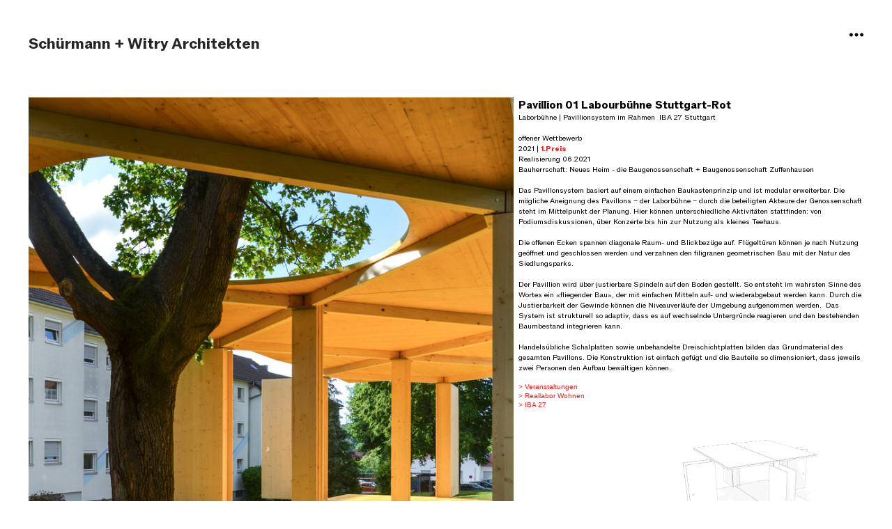

--- FILE ---
content_type: text/html; charset=UTF-8
request_url: https://schuermann-witry.eu/W_Pavillion-01
body_size: 35207
content:
<!DOCTYPE html>
<!-- 

        Running on cargo.site

-->
<html lang="en" data-predefined-style="true" data-css-presets="true" data-css-preset data-typography-preset>
	<head>
<script>
				var __cargo_context__ = 'live';
				var __cargo_js_ver__ = 'c=2837859173';
				var __cargo_maint__ = false;
				
				
			</script>
					<meta http-equiv="X-UA-Compatible" content="IE=edge,chrome=1">
		<meta http-equiv="Content-Type" content="text/html; charset=utf-8">
		<meta name="viewport" content="initial-scale=1.0, maximum-scale=1.0, user-scalable=no">
		
			<meta name="robots" content="index,follow">
		<title>W_Pavillion 01 — schuermannwitry</title>
		<meta name="description" content="                        Pavillion 01 Labourbühne Stuttgart-RotLaborbühne | Pavillionsystem im Rahmen  IBA 27...">
				<meta name="twitter:card" content="summary_large_image">
		<meta name="twitter:title" content="W_Pavillion 01 — schuermannwitry">
		<meta name="twitter:description" content="                        Pavillion 01 Labourbühne Stuttgart-RotLaborbühne | Pavillionsystem im Rahmen  IBA 27...">
		<meta name="twitter:image" content="https://freight.cargo.site/w/1070/i/17b65d8389c631a49961a2227012672390834013930035ab27ca7201095261fb/bla.jpg">
		<meta property="og:locale" content="en_US">
		<meta property="og:title" content="W_Pavillion 01 — schuermannwitry">
		<meta property="og:description" content="                        Pavillion 01 Labourbühne Stuttgart-RotLaborbühne | Pavillionsystem im Rahmen  IBA 27...">
		<meta property="og:url" content="https://schuermann-witry.eu/W_Pavillion-01">
		<meta property="og:image" content="https://freight.cargo.site/w/1070/i/17b65d8389c631a49961a2227012672390834013930035ab27ca7201095261fb/bla.jpg">
		<meta property="og:type" content="website">

		<link rel="preconnect" href="https://static.cargo.site" crossorigin>
		<link rel="preconnect" href="https://freight.cargo.site" crossorigin>
				<link rel="preconnect" href="https://type.cargo.site" crossorigin>

		<!--<link rel="preload" href="https://static.cargo.site/assets/social/IconFont-Regular-0.9.3.woff2" as="font" type="font/woff" crossorigin>-->

		<meta name="Schürmann + Witry Architekten"> <meta content="Schürmann + Witry Architekten"> <meta content="Architekturbüro"><meta content="Zürich"><meta content="Marlene Witry"><meta content="Stephan Schürmann">

		<link href="https://freight.cargo.site/t/original/i/4dcdf72a538a634a07bd4f391943d91ac6596aa398f4642c2f543d1ef32db755/LOGO-Rund.ico" rel="shortcut icon">
		<link href="https://schuermann-witry.eu/rss" rel="alternate" type="application/rss+xml" title="schuermannwitry feed">

		<link href="https://schuermann-witry.eu/stylesheet?c=2837859173&1727269124" id="member_stylesheet" rel="stylesheet" type="text/css" />
<style id="">@font-face{font-family:Icons;src:url(https://static.cargo.site/assets/social/IconFont-Regular-0.9.3.woff2);unicode-range:U+E000-E15C,U+F0000,U+FE0E}@font-face{font-family:Icons;src:url(https://static.cargo.site/assets/social/IconFont-Regular-0.9.3.woff2);font-weight:240;unicode-range:U+E000-E15C,U+F0000,U+FE0E}@font-face{font-family:Icons;src:url(https://static.cargo.site/assets/social/IconFont-Regular-0.9.3.woff2);unicode-range:U+E000-E15C,U+F0000,U+FE0E;font-weight:400}@font-face{font-family:Icons;src:url(https://static.cargo.site/assets/social/IconFont-Regular-0.9.3.woff2);unicode-range:U+E000-E15C,U+F0000,U+FE0E;font-weight:600}@font-face{font-family:Icons;src:url(https://static.cargo.site/assets/social/IconFont-Regular-0.9.3.woff2);unicode-range:U+E000-E15C,U+F0000,U+FE0E;font-weight:800}@font-face{font-family:Icons;src:url(https://static.cargo.site/assets/social/IconFont-Regular-0.9.3.woff2);unicode-range:U+E000-E15C,U+F0000,U+FE0E;font-style:italic}@font-face{font-family:Icons;src:url(https://static.cargo.site/assets/social/IconFont-Regular-0.9.3.woff2);unicode-range:U+E000-E15C,U+F0000,U+FE0E;font-weight:200;font-style:italic}@font-face{font-family:Icons;src:url(https://static.cargo.site/assets/social/IconFont-Regular-0.9.3.woff2);unicode-range:U+E000-E15C,U+F0000,U+FE0E;font-weight:400;font-style:italic}@font-face{font-family:Icons;src:url(https://static.cargo.site/assets/social/IconFont-Regular-0.9.3.woff2);unicode-range:U+E000-E15C,U+F0000,U+FE0E;font-weight:600;font-style:italic}@font-face{font-family:Icons;src:url(https://static.cargo.site/assets/social/IconFont-Regular-0.9.3.woff2);unicode-range:U+E000-E15C,U+F0000,U+FE0E;font-weight:800;font-style:italic}body.iconfont-loading,body.iconfont-loading *{color:transparent!important}body{-moz-osx-font-smoothing:grayscale;-webkit-font-smoothing:antialiased;-webkit-text-size-adjust:none}body.no-scroll{overflow:hidden}/*!
 * Content
 */.page{word-wrap:break-word}:focus{outline:0}.pointer-events-none{pointer-events:none}.pointer-events-auto{pointer-events:auto}.pointer-events-none .page_content .audio-player,.pointer-events-none .page_content .shop_product,.pointer-events-none .page_content a,.pointer-events-none .page_content audio,.pointer-events-none .page_content button,.pointer-events-none .page_content details,.pointer-events-none .page_content iframe,.pointer-events-none .page_content img,.pointer-events-none .page_content input,.pointer-events-none .page_content video{pointer-events:auto}.pointer-events-none .page_content *>a,.pointer-events-none .page_content>a{position:relative}s *{text-transform:inherit}#toolset{position:fixed;bottom:10px;right:10px;z-index:8}.mobile #toolset,.template_site_inframe #toolset{display:none}#toolset a{display:block;height:24px;width:24px;margin:0;padding:0;text-decoration:none;background:rgba(0,0,0,.2)}#toolset a:hover{background:rgba(0,0,0,.8)}[data-adminview] #toolset a,[data-adminview] #toolset_admin a{background:rgba(0,0,0,.04);pointer-events:none;cursor:default}#toolset_admin a:active{background:rgba(0,0,0,.7)}#toolset_admin a svg>*{transform:scale(1.1) translate(0,-.5px);transform-origin:50% 50%}#toolset_admin a svg{pointer-events:none;width:100%!important;height:auto!important}#following-container{overflow:auto;-webkit-overflow-scrolling:touch}#following-container iframe{height:100%;width:100%;position:absolute;top:0;left:0;right:0;bottom:0}:root{--following-width:-400px;--following-animation-duration:450ms}@keyframes following-open{0%{transform:translateX(0)}100%{transform:translateX(var(--following-width))}}@keyframes following-open-inverse{0%{transform:translateX(0)}100%{transform:translateX(calc(-1 * var(--following-width)))}}@keyframes following-close{0%{transform:translateX(var(--following-width))}100%{transform:translateX(0)}}@keyframes following-close-inverse{0%{transform:translateX(calc(-1 * var(--following-width)))}100%{transform:translateX(0)}}body.animate-left{animation:following-open var(--following-animation-duration);animation-fill-mode:both;animation-timing-function:cubic-bezier(.24,1,.29,1)}#following-container.animate-left{animation:following-close-inverse var(--following-animation-duration);animation-fill-mode:both;animation-timing-function:cubic-bezier(.24,1,.29,1)}#following-container.animate-left #following-frame{animation:following-close var(--following-animation-duration);animation-fill-mode:both;animation-timing-function:cubic-bezier(.24,1,.29,1)}body.animate-right{animation:following-close var(--following-animation-duration);animation-fill-mode:both;animation-timing-function:cubic-bezier(.24,1,.29,1)}#following-container.animate-right{animation:following-open-inverse var(--following-animation-duration);animation-fill-mode:both;animation-timing-function:cubic-bezier(.24,1,.29,1)}#following-container.animate-right #following-frame{animation:following-open var(--following-animation-duration);animation-fill-mode:both;animation-timing-function:cubic-bezier(.24,1,.29,1)}.slick-slider{position:relative;display:block;-moz-box-sizing:border-box;box-sizing:border-box;-webkit-user-select:none;-moz-user-select:none;-ms-user-select:none;user-select:none;-webkit-touch-callout:none;-khtml-user-select:none;-ms-touch-action:pan-y;touch-action:pan-y;-webkit-tap-highlight-color:transparent}.slick-list{position:relative;display:block;overflow:hidden;margin:0;padding:0}.slick-list:focus{outline:0}.slick-list.dragging{cursor:pointer;cursor:hand}.slick-slider .slick-list,.slick-slider .slick-track{transform:translate3d(0,0,0);will-change:transform}.slick-track{position:relative;top:0;left:0;display:block}.slick-track:after,.slick-track:before{display:table;content:'';width:1px;height:1px;margin-top:-1px;margin-left:-1px}.slick-track:after{clear:both}.slick-loading .slick-track{visibility:hidden}.slick-slide{display:none;float:left;height:100%;min-height:1px}[dir=rtl] .slick-slide{float:right}.content .slick-slide img{display:inline-block}.content .slick-slide img:not(.image-zoom){cursor:pointer}.content .scrub .slick-list,.content .scrub .slick-slide img:not(.image-zoom){cursor:ew-resize}body.slideshow-scrub-dragging *{cursor:ew-resize!important}.content .slick-slide img:not([src]),.content .slick-slide img[src='']{width:100%;height:auto}.slick-slide.slick-loading img{display:none}.slick-slide.dragging img{pointer-events:none}.slick-initialized .slick-slide{display:block}.slick-loading .slick-slide{visibility:hidden}.slick-vertical .slick-slide{display:block;height:auto;border:1px solid transparent}.slick-arrow.slick-hidden{display:none}.slick-arrow{position:absolute;z-index:9;width:0;top:0;height:100%;cursor:pointer;will-change:opacity;-webkit-transition:opacity 333ms cubic-bezier(.4,0,.22,1);transition:opacity 333ms cubic-bezier(.4,0,.22,1)}.slick-arrow.hidden{opacity:0}.slick-arrow svg{position:absolute;width:36px;height:36px;top:0;left:0;right:0;bottom:0;margin:auto;transform:translate(.25px,.25px)}.slick-arrow svg.right-arrow{transform:translate(.25px,.25px) scaleX(-1)}.slick-arrow svg:active{opacity:.75}.slick-arrow svg .arrow-shape{fill:none!important;stroke:#fff;stroke-linecap:square}.slick-arrow svg .arrow-outline{fill:none!important;stroke-width:2.5px;stroke:rgba(0,0,0,.6);stroke-linecap:square}.slick-arrow.slick-next{right:0;text-align:right}.slick-next svg,.wallpaper-navigation .slick-next svg{margin-right:10px}.mobile .slick-next svg{margin-right:10px}.slick-arrow.slick-prev{text-align:left}.slick-prev svg,.wallpaper-navigation .slick-prev svg{margin-left:10px}.mobile .slick-prev svg{margin-left:10px}.loading_animation{display:none;vertical-align:middle;z-index:15;line-height:0;pointer-events:none;border-radius:100%}.loading_animation.hidden{display:none}.loading_animation.pulsing{opacity:0;display:inline-block;animation-delay:.1s;-webkit-animation-delay:.1s;-moz-animation-delay:.1s;animation-duration:12s;animation-iteration-count:infinite;animation:fade-pulse-in .5s ease-in-out;-moz-animation:fade-pulse-in .5s ease-in-out;-webkit-animation:fade-pulse-in .5s ease-in-out;-webkit-animation-fill-mode:forwards;-moz-animation-fill-mode:forwards;animation-fill-mode:forwards}.loading_animation.pulsing.no-delay{animation-delay:0s;-webkit-animation-delay:0s;-moz-animation-delay:0s}.loading_animation div{border-radius:100%}.loading_animation div svg{max-width:100%;height:auto}.loading_animation div,.loading_animation div svg{width:20px;height:20px}.loading_animation.full-width svg{width:100%;height:auto}.loading_animation.full-width.big svg{width:100px;height:100px}.loading_animation div svg>*{fill:#ccc}.loading_animation div{-webkit-animation:spin-loading 12s ease-out;-webkit-animation-iteration-count:infinite;-moz-animation:spin-loading 12s ease-out;-moz-animation-iteration-count:infinite;animation:spin-loading 12s ease-out;animation-iteration-count:infinite}.loading_animation.hidden{display:none}[data-backdrop] .loading_animation{position:absolute;top:15px;left:15px;z-index:99}.loading_animation.position-absolute.middle{top:calc(50% - 10px);left:calc(50% - 10px)}.loading_animation.position-absolute.topleft{top:0;left:0}.loading_animation.position-absolute.middleright{top:calc(50% - 10px);right:1rem}.loading_animation.position-absolute.middleleft{top:calc(50% - 10px);left:1rem}.loading_animation.gray div svg>*{fill:#999}.loading_animation.gray-dark div svg>*{fill:#666}.loading_animation.gray-darker div svg>*{fill:#555}.loading_animation.gray-light div svg>*{fill:#ccc}.loading_animation.white div svg>*{fill:rgba(255,255,255,.85)}.loading_animation.blue div svg>*{fill:#698fff}.loading_animation.inline{display:inline-block;margin-bottom:.5ex}.loading_animation.inline.left{margin-right:.5ex}@-webkit-keyframes fade-pulse-in{0%{opacity:0}50%{opacity:.5}100%{opacity:1}}@-moz-keyframes fade-pulse-in{0%{opacity:0}50%{opacity:.5}100%{opacity:1}}@keyframes fade-pulse-in{0%{opacity:0}50%{opacity:.5}100%{opacity:1}}@-webkit-keyframes pulsate{0%{opacity:1}50%{opacity:0}100%{opacity:1}}@-moz-keyframes pulsate{0%{opacity:1}50%{opacity:0}100%{opacity:1}}@keyframes pulsate{0%{opacity:1}50%{opacity:0}100%{opacity:1}}@-webkit-keyframes spin-loading{0%{transform:rotate(0)}9%{transform:rotate(1050deg)}18%{transform:rotate(-1090deg)}20%{transform:rotate(-1080deg)}23%{transform:rotate(-1080deg)}28%{transform:rotate(-1095deg)}29%{transform:rotate(-1065deg)}34%{transform:rotate(-1080deg)}35%{transform:rotate(-1050deg)}40%{transform:rotate(-1065deg)}41%{transform:rotate(-1035deg)}44%{transform:rotate(-1035deg)}47%{transform:rotate(-2160deg)}50%{transform:rotate(-2160deg)}56%{transform:rotate(45deg)}60%{transform:rotate(45deg)}80%{transform:rotate(6120deg)}100%{transform:rotate(0)}}@keyframes spin-loading{0%{transform:rotate(0)}9%{transform:rotate(1050deg)}18%{transform:rotate(-1090deg)}20%{transform:rotate(-1080deg)}23%{transform:rotate(-1080deg)}28%{transform:rotate(-1095deg)}29%{transform:rotate(-1065deg)}34%{transform:rotate(-1080deg)}35%{transform:rotate(-1050deg)}40%{transform:rotate(-1065deg)}41%{transform:rotate(-1035deg)}44%{transform:rotate(-1035deg)}47%{transform:rotate(-2160deg)}50%{transform:rotate(-2160deg)}56%{transform:rotate(45deg)}60%{transform:rotate(45deg)}80%{transform:rotate(6120deg)}100%{transform:rotate(0)}}[grid-row]{align-items:flex-start;box-sizing:border-box;display:-webkit-box;display:-webkit-flex;display:-ms-flexbox;display:flex;-webkit-flex-wrap:wrap;-ms-flex-wrap:wrap;flex-wrap:wrap}[grid-col]{box-sizing:border-box}[grid-row] [grid-col].empty:after{content:"\0000A0";cursor:text}body.mobile[data-adminview=content-editproject] [grid-row] [grid-col].empty:after{display:none}[grid-col=auto]{-webkit-box-flex:1;-webkit-flex:1;-ms-flex:1;flex:1}[grid-col=x12]{width:100%}[grid-col=x11]{width:50%}[grid-col=x10]{width:33.33%}[grid-col=x9]{width:25%}[grid-col=x8]{width:20%}[grid-col=x7]{width:16.666666667%}[grid-col=x6]{width:14.285714286%}[grid-col=x5]{width:12.5%}[grid-col=x4]{width:11.111111111%}[grid-col=x3]{width:10%}[grid-col=x2]{width:9.090909091%}[grid-col=x1]{width:8.333333333%}[grid-col="1"]{width:8.33333%}[grid-col="2"]{width:16.66667%}[grid-col="3"]{width:25%}[grid-col="4"]{width:33.33333%}[grid-col="5"]{width:41.66667%}[grid-col="6"]{width:50%}[grid-col="7"]{width:58.33333%}[grid-col="8"]{width:66.66667%}[grid-col="9"]{width:75%}[grid-col="10"]{width:83.33333%}[grid-col="11"]{width:91.66667%}[grid-col="12"]{width:100%}body.mobile [grid-responsive] [grid-col]{width:100%;-webkit-box-flex:none;-webkit-flex:none;-ms-flex:none;flex:none}[data-ce-host=true][contenteditable=true] [grid-pad]{pointer-events:none}[data-ce-host=true][contenteditable=true] [grid-pad]>*{pointer-events:auto}[grid-pad="0"]{padding:0}[grid-pad="0.25"]{padding:.125rem}[grid-pad="0.5"]{padding:.25rem}[grid-pad="0.75"]{padding:.375rem}[grid-pad="1"]{padding:.5rem}[grid-pad="1.25"]{padding:.625rem}[grid-pad="1.5"]{padding:.75rem}[grid-pad="1.75"]{padding:.875rem}[grid-pad="2"]{padding:1rem}[grid-pad="2.5"]{padding:1.25rem}[grid-pad="3"]{padding:1.5rem}[grid-pad="3.5"]{padding:1.75rem}[grid-pad="4"]{padding:2rem}[grid-pad="5"]{padding:2.5rem}[grid-pad="6"]{padding:3rem}[grid-pad="7"]{padding:3.5rem}[grid-pad="8"]{padding:4rem}[grid-pad="9"]{padding:4.5rem}[grid-pad="10"]{padding:5rem}[grid-gutter="0"]{margin:0}[grid-gutter="0.5"]{margin:-.25rem}[grid-gutter="1"]{margin:-.5rem}[grid-gutter="1.5"]{margin:-.75rem}[grid-gutter="2"]{margin:-1rem}[grid-gutter="2.5"]{margin:-1.25rem}[grid-gutter="3"]{margin:-1.5rem}[grid-gutter="3.5"]{margin:-1.75rem}[grid-gutter="4"]{margin:-2rem}[grid-gutter="5"]{margin:-2.5rem}[grid-gutter="6"]{margin:-3rem}[grid-gutter="7"]{margin:-3.5rem}[grid-gutter="8"]{margin:-4rem}[grid-gutter="10"]{margin:-5rem}[grid-gutter="12"]{margin:-6rem}[grid-gutter="14"]{margin:-7rem}[grid-gutter="16"]{margin:-8rem}[grid-gutter="18"]{margin:-9rem}[grid-gutter="20"]{margin:-10rem}small{max-width:100%;text-decoration:inherit}img:not([src]),img[src='']{outline:1px solid rgba(177,177,177,.4);outline-offset:-1px;content:url([data-uri])}img.image-zoom{cursor:-webkit-zoom-in;cursor:-moz-zoom-in;cursor:zoom-in}#imprimatur{color:#333;font-size:10px;font-family:-apple-system,BlinkMacSystemFont,"Segoe UI",Roboto,Oxygen,Ubuntu,Cantarell,"Open Sans","Helvetica Neue",sans-serif,"Sans Serif",Icons;/*!System*/position:fixed;opacity:.3;right:-28px;bottom:160px;transform:rotate(270deg);-ms-transform:rotate(270deg);-webkit-transform:rotate(270deg);z-index:8;text-transform:uppercase;color:#999;opacity:.5;padding-bottom:2px;text-decoration:none}.mobile #imprimatur{display:none}bodycopy cargo-link a{font-family:-apple-system,BlinkMacSystemFont,"Segoe UI",Roboto,Oxygen,Ubuntu,Cantarell,"Open Sans","Helvetica Neue",sans-serif,"Sans Serif",Icons;/*!System*/font-size:12px;font-style:normal;font-weight:400;transform:rotate(270deg);text-decoration:none;position:fixed!important;right:-27px;bottom:100px;text-decoration:none;letter-spacing:normal;background:0 0;border:0;border-bottom:0;outline:0}/*! PhotoSwipe Default UI CSS by Dmitry Semenov | photoswipe.com | MIT license */.pswp--has_mouse .pswp__button--arrow--left,.pswp--has_mouse .pswp__button--arrow--right,.pswp__ui{visibility:visible}.pswp--minimal--dark .pswp__top-bar,.pswp__button{background:0 0}.pswp,.pswp__bg,.pswp__container,.pswp__img--placeholder,.pswp__zoom-wrap,.quick-view-navigation{-webkit-backface-visibility:hidden}.pswp__button{cursor:pointer;opacity:1;-webkit-appearance:none;transition:opacity .2s;-webkit-box-shadow:none;box-shadow:none}.pswp__button-close>svg{top:10px;right:10px;margin-left:auto}.pswp--touch .quick-view-navigation{display:none}.pswp__ui{-webkit-font-smoothing:auto;opacity:1;z-index:1550}.quick-view-navigation{will-change:opacity;-webkit-transition:opacity 333ms cubic-bezier(.4,0,.22,1);transition:opacity 333ms cubic-bezier(.4,0,.22,1)}.quick-view-navigation .pswp__group .pswp__button{pointer-events:auto}.pswp__button>svg{position:absolute;width:36px;height:36px}.quick-view-navigation .pswp__group:active svg{opacity:.75}.pswp__button svg .shape-shape{fill:#fff}.pswp__button svg .shape-outline{fill:#000}.pswp__button-prev>svg{top:0;bottom:0;left:10px;margin:auto}.pswp__button-next>svg{top:0;bottom:0;right:10px;margin:auto}.quick-view-navigation .pswp__group .pswp__button-prev{position:absolute;left:0;top:0;width:0;height:100%}.quick-view-navigation .pswp__group .pswp__button-next{position:absolute;right:0;top:0;width:0;height:100%}.quick-view-navigation .close-button,.quick-view-navigation .left-arrow,.quick-view-navigation .right-arrow{transform:translate(.25px,.25px)}.quick-view-navigation .right-arrow{transform:translate(.25px,.25px) scaleX(-1)}.pswp__button svg .shape-outline{fill:transparent!important;stroke:#000;stroke-width:2.5px;stroke-linecap:square}.pswp__button svg .shape-shape{fill:transparent!important;stroke:#fff;stroke-width:1.5px;stroke-linecap:square}.pswp__bg,.pswp__scroll-wrap,.pswp__zoom-wrap{width:100%;position:absolute}.quick-view-navigation .pswp__group .pswp__button-close{margin:0}.pswp__container,.pswp__item,.pswp__zoom-wrap{right:0;bottom:0;top:0;position:absolute;left:0}.pswp__ui--hidden .pswp__button{opacity:.001}.pswp__ui--hidden .pswp__button,.pswp__ui--hidden .pswp__button *{pointer-events:none}.pswp .pswp__ui.pswp__ui--displaynone{display:none}.pswp__element--disabled{display:none!important}/*! PhotoSwipe main CSS by Dmitry Semenov | photoswipe.com | MIT license */.pswp{position:fixed;display:none;height:100%;width:100%;top:0;left:0;right:0;bottom:0;margin:auto;-ms-touch-action:none;touch-action:none;z-index:9999999;-webkit-text-size-adjust:100%;line-height:initial;letter-spacing:initial;outline:0}.pswp img{max-width:none}.pswp--zoom-disabled .pswp__img{cursor:default!important}.pswp--animate_opacity{opacity:.001;will-change:opacity;-webkit-transition:opacity 333ms cubic-bezier(.4,0,.22,1);transition:opacity 333ms cubic-bezier(.4,0,.22,1)}.pswp--open{display:block}.pswp--zoom-allowed .pswp__img{cursor:-webkit-zoom-in;cursor:-moz-zoom-in;cursor:zoom-in}.pswp--zoomed-in .pswp__img{cursor:-webkit-grab;cursor:-moz-grab;cursor:grab}.pswp--dragging .pswp__img{cursor:-webkit-grabbing;cursor:-moz-grabbing;cursor:grabbing}.pswp__bg{left:0;top:0;height:100%;opacity:0;transform:translateZ(0);will-change:opacity}.pswp__scroll-wrap{left:0;top:0;height:100%}.pswp__container,.pswp__zoom-wrap{-ms-touch-action:none;touch-action:none}.pswp__container,.pswp__img{-webkit-user-select:none;-moz-user-select:none;-ms-user-select:none;user-select:none;-webkit-tap-highlight-color:transparent;-webkit-touch-callout:none}.pswp__zoom-wrap{-webkit-transform-origin:left top;-ms-transform-origin:left top;transform-origin:left top;-webkit-transition:-webkit-transform 222ms cubic-bezier(.4,0,.22,1);transition:transform 222ms cubic-bezier(.4,0,.22,1)}.pswp__bg{-webkit-transition:opacity 222ms cubic-bezier(.4,0,.22,1);transition:opacity 222ms cubic-bezier(.4,0,.22,1)}.pswp--animated-in .pswp__bg,.pswp--animated-in .pswp__zoom-wrap{-webkit-transition:none;transition:none}.pswp--hide-overflow .pswp__scroll-wrap,.pswp--hide-overflow.pswp{overflow:hidden}.pswp__img{position:absolute;width:auto;height:auto;top:0;left:0}.pswp__img--placeholder--blank{background:#222}.pswp--ie .pswp__img{width:100%!important;height:auto!important;left:0;top:0}.pswp__ui--idle{opacity:0}.pswp__error-msg{position:absolute;left:0;top:50%;width:100%;text-align:center;font-size:14px;line-height:16px;margin-top:-8px;color:#ccc}.pswp__error-msg a{color:#ccc;text-decoration:underline}.pswp__error-msg{font-family:-apple-system,BlinkMacSystemFont,"Segoe UI",Roboto,Oxygen,Ubuntu,Cantarell,"Open Sans","Helvetica Neue",sans-serif}.quick-view.mouse-down .iframe-item{pointer-events:none!important}.quick-view-caption-positioner{pointer-events:none;width:100%;height:100%}.quick-view-caption-wrapper{margin:auto;position:absolute;bottom:0;left:0;right:0}.quick-view-horizontal-align-left .quick-view-caption-wrapper{margin-left:0}.quick-view-horizontal-align-right .quick-view-caption-wrapper{margin-right:0}[data-quick-view-caption]{transition:.1s opacity ease-in-out;position:absolute;bottom:0;left:0;right:0}.quick-view-horizontal-align-left [data-quick-view-caption]{text-align:left}.quick-view-horizontal-align-right [data-quick-view-caption]{text-align:right}.quick-view-caption{transition:.1s opacity ease-in-out}.quick-view-caption>*{display:inline-block}.quick-view-caption *{pointer-events:auto}.quick-view-caption.hidden{opacity:0}.shop_product .dropdown_wrapper{flex:0 0 100%;position:relative}.shop_product select{appearance:none;-moz-appearance:none;-webkit-appearance:none;outline:0;-webkit-font-smoothing:antialiased;-moz-osx-font-smoothing:grayscale;cursor:pointer;border-radius:0;white-space:nowrap;overflow:hidden!important;text-overflow:ellipsis}.shop_product select.dropdown::-ms-expand{display:none}.shop_product a{cursor:pointer;border-bottom:none;text-decoration:none}.shop_product a.out-of-stock{pointer-events:none}body.audio-player-dragging *{cursor:ew-resize!important}.audio-player{display:inline-flex;flex:1 0 calc(100% - 2px);width:calc(100% - 2px)}.audio-player .button{height:100%;flex:0 0 3.3rem;display:flex}.audio-player .separator{left:3.3rem;height:100%}.audio-player .buffer{width:0%;height:100%;transition:left .3s linear,width .3s linear}.audio-player.seeking .buffer{transition:left 0s,width 0s}.audio-player.seeking{user-select:none;-webkit-user-select:none;cursor:ew-resize}.audio-player.seeking *{user-select:none;-webkit-user-select:none;cursor:ew-resize}.audio-player .bar{overflow:hidden;display:flex;justify-content:space-between;align-content:center;flex-grow:1}.audio-player .progress{width:0%;height:100%;transition:width .3s linear}.audio-player.seeking .progress{transition:width 0s}.audio-player .pause,.audio-player .play{cursor:pointer;height:100%}.audio-player .note-icon{margin:auto 0;order:2;flex:0 1 auto}.audio-player .title{white-space:nowrap;overflow:hidden;text-overflow:ellipsis;pointer-events:none;user-select:none;padding:.5rem 0 .5rem 1rem;margin:auto auto auto 0;flex:0 3 auto;min-width:0;width:100%}.audio-player .total-time{flex:0 1 auto;margin:auto 0}.audio-player .current-time,.audio-player .play-text{flex:0 1 auto;margin:auto 0}.audio-player .stream-anim{user-select:none;margin:auto auto auto 0}.audio-player .stream-anim span{display:inline-block}.audio-player .buffer,.audio-player .current-time,.audio-player .note-svg,.audio-player .play-text,.audio-player .separator,.audio-player .total-time{user-select:none;pointer-events:none}.audio-player .buffer,.audio-player .play-text,.audio-player .progress{position:absolute}.audio-player,.audio-player .bar,.audio-player .button,.audio-player .current-time,.audio-player .note-icon,.audio-player .pause,.audio-player .play,.audio-player .total-time{position:relative}body.mobile .audio-player,body.mobile .audio-player *{-webkit-touch-callout:none}#standalone-admin-frame{border:0;width:400px;position:absolute;right:0;top:0;height:100vh;z-index:99}body[standalone-admin=true] #standalone-admin-frame{transform:translate(0,0)}body[standalone-admin=true] .main_container{width:calc(100% - 400px)}body[standalone-admin=false] #standalone-admin-frame{transform:translate(100%,0)}body[standalone-admin=false] .main_container{width:100%}.toggle_standaloneAdmin{position:fixed;top:0;right:400px;height:40px;width:40px;z-index:999;cursor:pointer;background-color:rgba(0,0,0,.4)}.toggle_standaloneAdmin:active{opacity:.7}body[standalone-admin=false] .toggle_standaloneAdmin{right:0}.toggle_standaloneAdmin *{color:#fff;fill:#fff}.toggle_standaloneAdmin svg{padding:6px;width:100%;height:100%;opacity:.85}body[standalone-admin=false] .toggle_standaloneAdmin #close,body[standalone-admin=true] .toggle_standaloneAdmin #backdropsettings{display:none}.toggle_standaloneAdmin>div{width:100%;height:100%}#admin_toggle_button{position:fixed;top:50%;transform:translate(0,-50%);right:400px;height:36px;width:12px;z-index:999;cursor:pointer;background-color:rgba(0,0,0,.09);padding-left:2px;margin-right:5px}#admin_toggle_button .bar{content:'';background:rgba(0,0,0,.09);position:fixed;width:5px;bottom:0;top:0;z-index:10}#admin_toggle_button:active{background:rgba(0,0,0,.065)}#admin_toggle_button *{color:#fff;fill:#fff}#admin_toggle_button svg{padding:0;width:16px;height:36px;margin-left:1px;opacity:1}#admin_toggle_button svg *{fill:#fff;opacity:1}#admin_toggle_button[data-state=closed] .toggle_admin_close{display:none}#admin_toggle_button[data-state=closed],#admin_toggle_button[data-state=closed] .toggle_admin_open{width:20px;cursor:pointer;margin:0}#admin_toggle_button[data-state=closed] svg{margin-left:2px}#admin_toggle_button[data-state=open] .toggle_admin_open{display:none}select,select *{text-rendering:auto!important}b b{font-weight:inherit}*{-webkit-box-sizing:border-box;-moz-box-sizing:border-box;box-sizing:border-box}customhtml>*{position:relative;z-index:10}body,html{min-height:100vh;margin:0;padding:0}html{touch-action:manipulation;position:relative;background-color:#fff}.main_container{min-height:100vh;width:100%;overflow:hidden}.container{display:-webkit-box;display:-webkit-flex;display:-moz-box;display:-ms-flexbox;display:flex;-webkit-flex-wrap:wrap;-moz-flex-wrap:wrap;-ms-flex-wrap:wrap;flex-wrap:wrap;max-width:100%;width:100%;overflow:visible}.container{align-items:flex-start;-webkit-align-items:flex-start}.page{z-index:2}.page ul li>text-limit{display:block}.content,.content_container,.pinned{-webkit-flex:1 0 auto;-moz-flex:1 0 auto;-ms-flex:1 0 auto;flex:1 0 auto;max-width:100%}.content_container{width:100%}.content_container.full_height{min-height:100vh}.page_background{position:absolute;top:0;left:0;width:100%;height:100%}.page_container{position:relative;overflow:visible;width:100%}.backdrop{position:absolute;top:0;z-index:1;width:100%;height:100%;max-height:100vh}.backdrop>div{position:absolute;top:0;left:0;width:100%;height:100%;-webkit-backface-visibility:hidden;backface-visibility:hidden;transform:translate3d(0,0,0);contain:strict}[data-backdrop].backdrop>div[data-overflowing]{max-height:100vh;position:absolute;top:0;left:0}body.mobile [split-responsive]{display:flex;flex-direction:column}body.mobile [split-responsive] .container{width:100%;order:2}body.mobile [split-responsive] .backdrop{position:relative;height:50vh;width:100%;order:1}body.mobile [split-responsive] [data-auxiliary].backdrop{position:absolute;height:50vh;width:100%;order:1}.page{position:relative;z-index:2}img[data-align=left]{float:left}img[data-align=right]{float:right}[data-rotation]{transform-origin:center center}.content .page_content:not([contenteditable=true]) [data-draggable]{pointer-events:auto!important;backface-visibility:hidden}.preserve-3d{-moz-transform-style:preserve-3d;transform-style:preserve-3d}.content .page_content:not([contenteditable=true]) [data-draggable] iframe{pointer-events:none!important}.dragging-active iframe{pointer-events:none!important}.content .page_content:not([contenteditable=true]) [data-draggable]:active{opacity:1}.content .scroll-transition-fade{transition:transform 1s ease-in-out,opacity .8s ease-in-out}.content .scroll-transition-fade.below-viewport{opacity:0;transform:translateY(40px)}.mobile.full_width .page_container:not([split-layout]) .container_width{width:100%}[data-view=pinned_bottom] .bottom_pin_invisibility{visibility:hidden}.pinned{position:relative;width:100%}.pinned .page_container.accommodate:not(.fixed):not(.overlay){z-index:2}.pinned .page_container.overlay{position:absolute;z-index:4}.pinned .page_container.overlay.fixed{position:fixed}.pinned .page_container.overlay.fixed .page{max-height:100vh;-webkit-overflow-scrolling:touch}.pinned .page_container.overlay.fixed .page.allow-scroll{overflow-y:auto;overflow-x:hidden}.pinned .page_container.overlay.fixed .page.allow-scroll{align-items:flex-start;-webkit-align-items:flex-start}.pinned .page_container .page.allow-scroll::-webkit-scrollbar{width:0;background:0 0;display:none}.pinned.pinned_top .page_container.overlay{left:0;top:0}.pinned.pinned_bottom .page_container.overlay{left:0;bottom:0}div[data-container=set]:empty{margin-top:1px}.thumbnails{position:relative;z-index:1}[thumbnails=grid]{align-items:baseline}[thumbnails=justify] .thumbnail{box-sizing:content-box}[thumbnails][data-padding-zero] .thumbnail{margin-bottom:-1px}[thumbnails=montessori] .thumbnail{pointer-events:auto;position:absolute}[thumbnails] .thumbnail>a{display:block;text-decoration:none}[thumbnails=montessori]{height:0}[thumbnails][data-resizing],[thumbnails][data-resizing] *{cursor:nwse-resize}[thumbnails] .thumbnail .resize-handle{cursor:nwse-resize;width:26px;height:26px;padding:5px;position:absolute;opacity:.75;right:-1px;bottom:-1px;z-index:100}[thumbnails][data-resizing] .resize-handle{display:none}[thumbnails] .thumbnail .resize-handle svg{position:absolute;top:0;left:0}[thumbnails] .thumbnail .resize-handle:hover{opacity:1}[data-can-move].thumbnail .resize-handle svg .resize_path_outline{fill:#fff}[data-can-move].thumbnail .resize-handle svg .resize_path{fill:#000}[thumbnails=montessori] .thumbnail_sizer{height:0;width:100%;position:relative;padding-bottom:100%;pointer-events:none}[thumbnails] .thumbnail img{display:block;min-height:3px;margin-bottom:0}[thumbnails] .thumbnail img:not([src]),img[src=""]{margin:0!important;width:100%;min-height:3px;height:100%!important;position:absolute}[aspect-ratio="1x1"].thumb_image{height:0;padding-bottom:100%;overflow:hidden}[aspect-ratio="4x3"].thumb_image{height:0;padding-bottom:75%;overflow:hidden}[aspect-ratio="16x9"].thumb_image{height:0;padding-bottom:56.25%;overflow:hidden}[thumbnails] .thumb_image{width:100%;position:relative}[thumbnails][thumbnail-vertical-align=top]{align-items:flex-start}[thumbnails][thumbnail-vertical-align=middle]{align-items:center}[thumbnails][thumbnail-vertical-align=bottom]{align-items:baseline}[thumbnails][thumbnail-horizontal-align=left]{justify-content:flex-start}[thumbnails][thumbnail-horizontal-align=middle]{justify-content:center}[thumbnails][thumbnail-horizontal-align=right]{justify-content:flex-end}.thumb_image.default_image>svg{position:absolute;top:0;left:0;bottom:0;right:0;width:100%;height:100%}.thumb_image.default_image{outline:1px solid #ccc;outline-offset:-1px;position:relative}.mobile.full_width [data-view=Thumbnail] .thumbnails_width{width:100%}.content [data-draggable] a:active,.content [data-draggable] img:active{opacity:initial}.content .draggable-dragging{opacity:initial}[data-draggable].draggable_visible{visibility:visible}[data-draggable].draggable_hidden{visibility:hidden}.gallery_card [data-draggable],.marquee [data-draggable]{visibility:inherit}[data-draggable]{visibility:visible;background-color:rgba(0,0,0,.003)}#site_menu_panel_container .image-gallery:not(.initialized){height:0;padding-bottom:100%;min-height:initial}.image-gallery:not(.initialized){min-height:100vh;visibility:hidden;width:100%}.image-gallery .gallery_card img{display:block;width:100%;height:auto}.image-gallery .gallery_card{transform-origin:center}.image-gallery .gallery_card.dragging{opacity:.1;transform:initial!important}.image-gallery:not([image-gallery=slideshow]) .gallery_card iframe:only-child,.image-gallery:not([image-gallery=slideshow]) .gallery_card video:only-child{width:100%;height:100%;top:0;left:0;position:absolute}.image-gallery[image-gallery=slideshow] .gallery_card video[muted][autoplay]:not([controls]),.image-gallery[image-gallery=slideshow] .gallery_card video[muted][data-autoplay]:not([controls]){pointer-events:none}.image-gallery [image-gallery-pad="0"] video:only-child{object-fit:cover;height:calc(100% + 1px)}div.image-gallery>a,div.image-gallery>iframe,div.image-gallery>img,div.image-gallery>video{display:none}[image-gallery-row]{align-items:flex-start;box-sizing:border-box;display:-webkit-box;display:-webkit-flex;display:-ms-flexbox;display:flex;-webkit-flex-wrap:wrap;-ms-flex-wrap:wrap;flex-wrap:wrap}.image-gallery .gallery_card_image{width:100%;position:relative}[data-predefined-style=true] .image-gallery a.gallery_card{display:block;border:none}[image-gallery-col]{box-sizing:border-box}[image-gallery-col=x12]{width:100%}[image-gallery-col=x11]{width:50%}[image-gallery-col=x10]{width:33.33%}[image-gallery-col=x9]{width:25%}[image-gallery-col=x8]{width:20%}[image-gallery-col=x7]{width:16.666666667%}[image-gallery-col=x6]{width:14.285714286%}[image-gallery-col=x5]{width:12.5%}[image-gallery-col=x4]{width:11.111111111%}[image-gallery-col=x3]{width:10%}[image-gallery-col=x2]{width:9.090909091%}[image-gallery-col=x1]{width:8.333333333%}.content .page_content [image-gallery-pad].image-gallery{pointer-events:none}.content .page_content [image-gallery-pad].image-gallery .gallery_card_image>*,.content .page_content [image-gallery-pad].image-gallery .gallery_image_caption{pointer-events:auto}.content .page_content [image-gallery-pad="0"]{padding:0}.content .page_content [image-gallery-pad="0.25"]{padding:.125rem}.content .page_content [image-gallery-pad="0.5"]{padding:.25rem}.content .page_content [image-gallery-pad="0.75"]{padding:.375rem}.content .page_content [image-gallery-pad="1"]{padding:.5rem}.content .page_content [image-gallery-pad="1.25"]{padding:.625rem}.content .page_content [image-gallery-pad="1.5"]{padding:.75rem}.content .page_content [image-gallery-pad="1.75"]{padding:.875rem}.content .page_content [image-gallery-pad="2"]{padding:1rem}.content .page_content [image-gallery-pad="2.5"]{padding:1.25rem}.content .page_content [image-gallery-pad="3"]{padding:1.5rem}.content .page_content [image-gallery-pad="3.5"]{padding:1.75rem}.content .page_content [image-gallery-pad="4"]{padding:2rem}.content .page_content [image-gallery-pad="5"]{padding:2.5rem}.content .page_content [image-gallery-pad="6"]{padding:3rem}.content .page_content [image-gallery-pad="7"]{padding:3.5rem}.content .page_content [image-gallery-pad="8"]{padding:4rem}.content .page_content [image-gallery-pad="9"]{padding:4.5rem}.content .page_content [image-gallery-pad="10"]{padding:5rem}.content .page_content [image-gallery-gutter="0"]{margin:0}.content .page_content [image-gallery-gutter="0.5"]{margin:-.25rem}.content .page_content [image-gallery-gutter="1"]{margin:-.5rem}.content .page_content [image-gallery-gutter="1.5"]{margin:-.75rem}.content .page_content [image-gallery-gutter="2"]{margin:-1rem}.content .page_content [image-gallery-gutter="2.5"]{margin:-1.25rem}.content .page_content [image-gallery-gutter="3"]{margin:-1.5rem}.content .page_content [image-gallery-gutter="3.5"]{margin:-1.75rem}.content .page_content [image-gallery-gutter="4"]{margin:-2rem}.content .page_content [image-gallery-gutter="5"]{margin:-2.5rem}.content .page_content [image-gallery-gutter="6"]{margin:-3rem}.content .page_content [image-gallery-gutter="7"]{margin:-3.5rem}.content .page_content [image-gallery-gutter="8"]{margin:-4rem}.content .page_content [image-gallery-gutter="10"]{margin:-5rem}.content .page_content [image-gallery-gutter="12"]{margin:-6rem}.content .page_content [image-gallery-gutter="14"]{margin:-7rem}.content .page_content [image-gallery-gutter="16"]{margin:-8rem}.content .page_content [image-gallery-gutter="18"]{margin:-9rem}.content .page_content [image-gallery-gutter="20"]{margin:-10rem}[image-gallery=slideshow]:not(.initialized)>*{min-height:1px;opacity:0;min-width:100%}[image-gallery=slideshow][data-constrained-by=height] [image-gallery-vertical-align].slick-track{align-items:flex-start}[image-gallery=slideshow] img.image-zoom:active{opacity:initial}[image-gallery=slideshow].slick-initialized .gallery_card{pointer-events:none}[image-gallery=slideshow].slick-initialized .gallery_card.slick-current{pointer-events:auto}[image-gallery=slideshow] .gallery_card:not(.has_caption){line-height:0}.content .page_content [image-gallery=slideshow].image-gallery>*{pointer-events:auto}.content [image-gallery=slideshow].image-gallery.slick-initialized .gallery_card{overflow:hidden;margin:0;display:flex;flex-flow:row wrap;flex-shrink:0}.content [image-gallery=slideshow].image-gallery.slick-initialized .gallery_card.slick-current{overflow:visible}[image-gallery=slideshow] .gallery_image_caption{opacity:1;transition:opacity .3s;-webkit-transition:opacity .3s;width:100%;margin-left:auto;margin-right:auto;clear:both}[image-gallery-horizontal-align=left] .gallery_image_caption{text-align:left}[image-gallery-horizontal-align=middle] .gallery_image_caption{text-align:center}[image-gallery-horizontal-align=right] .gallery_image_caption{text-align:right}[image-gallery=slideshow][data-slideshow-in-transition] .gallery_image_caption{opacity:0;transition:opacity .3s;-webkit-transition:opacity .3s}[image-gallery=slideshow] .gallery_card_image{width:initial;margin:0;display:inline-block}[image-gallery=slideshow] .gallery_card img{margin:0;display:block}[image-gallery=slideshow][data-exploded]{align-items:flex-start;box-sizing:border-box;display:-webkit-box;display:-webkit-flex;display:-ms-flexbox;display:flex;-webkit-flex-wrap:wrap;-ms-flex-wrap:wrap;flex-wrap:wrap;justify-content:flex-start;align-content:flex-start}[image-gallery=slideshow][data-exploded] .gallery_card{padding:1rem;width:16.666%}[image-gallery=slideshow][data-exploded] .gallery_card_image{height:0;display:block;width:100%}[image-gallery=grid]{align-items:baseline}[image-gallery=grid] .gallery_card.has_caption .gallery_card_image{display:block}[image-gallery=grid] [image-gallery-pad="0"].gallery_card{margin-bottom:-1px}[image-gallery=grid] .gallery_card img{margin:0}[image-gallery=columns] .gallery_card img{margin:0}[image-gallery=justify]{align-items:flex-start}[image-gallery=justify] .gallery_card img{margin:0}[image-gallery=montessori][image-gallery-row]{display:block}[image-gallery=montessori] a.gallery_card,[image-gallery=montessori] div.gallery_card{position:absolute;pointer-events:auto}[image-gallery=montessori][data-can-move] .gallery_card,[image-gallery=montessori][data-can-move] .gallery_card .gallery_card_image,[image-gallery=montessori][data-can-move] .gallery_card .gallery_card_image>*{cursor:move}[image-gallery=montessori]{position:relative;height:0}[image-gallery=freeform] .gallery_card{position:relative}[image-gallery=freeform] [image-gallery-pad="0"].gallery_card{margin-bottom:-1px}[image-gallery-vertical-align]{display:flex;flex-flow:row wrap}[image-gallery-vertical-align].slick-track{display:flex;flex-flow:row nowrap}.image-gallery .slick-list{margin-bottom:-.3px}[image-gallery-vertical-align=top]{align-content:flex-start;align-items:flex-start}[image-gallery-vertical-align=middle]{align-items:center;align-content:center}[image-gallery-vertical-align=bottom]{align-content:flex-end;align-items:flex-end}[image-gallery-horizontal-align=left]{justify-content:flex-start}[image-gallery-horizontal-align=middle]{justify-content:center}[image-gallery-horizontal-align=right]{justify-content:flex-end}.image-gallery[data-resizing],.image-gallery[data-resizing] *{cursor:nwse-resize!important}.image-gallery .gallery_card .resize-handle,.image-gallery .gallery_card .resize-handle *{cursor:nwse-resize!important}.image-gallery .gallery_card .resize-handle{width:26px;height:26px;padding:5px;position:absolute;opacity:.75;right:-1px;bottom:-1px;z-index:10}.image-gallery[data-resizing] .resize-handle{display:none}.image-gallery .gallery_card .resize-handle svg{cursor:nwse-resize!important;position:absolute;top:0;left:0}.image-gallery .gallery_card .resize-handle:hover{opacity:1}[data-can-move].gallery_card .resize-handle svg .resize_path_outline{fill:#fff}[data-can-move].gallery_card .resize-handle svg .resize_path{fill:#000}[image-gallery=montessori] .thumbnail_sizer{height:0;width:100%;position:relative;padding-bottom:100%;pointer-events:none}#site_menu_button{display:block;text-decoration:none;pointer-events:auto;z-index:9;vertical-align:top;cursor:pointer;box-sizing:content-box;font-family:Icons}#site_menu_button.custom_icon{padding:0;line-height:0}#site_menu_button.custom_icon img{width:100%;height:auto}#site_menu_wrapper.disabled #site_menu_button{display:none}#site_menu_wrapper.mobile_only #site_menu_button{display:none}body.mobile #site_menu_wrapper.mobile_only:not(.disabled) #site_menu_button:not(.active){display:block}#site_menu_panel_container[data-type=cargo_menu] #site_menu_panel{display:block;position:fixed;top:0;right:0;bottom:0;left:0;z-index:10;cursor:default}.site_menu{pointer-events:auto;position:absolute;z-index:11;top:0;bottom:0;line-height:0;max-width:400px;min-width:300px;font-size:20px;text-align:left;background:rgba(20,20,20,.95);padding:20px 30px 90px 30px;overflow-y:auto;overflow-x:hidden;display:-webkit-box;display:-webkit-flex;display:-ms-flexbox;display:flex;-webkit-box-orient:vertical;-webkit-box-direction:normal;-webkit-flex-direction:column;-ms-flex-direction:column;flex-direction:column;-webkit-box-pack:start;-webkit-justify-content:flex-start;-ms-flex-pack:start;justify-content:flex-start}body.mobile #site_menu_wrapper .site_menu{-webkit-overflow-scrolling:touch;min-width:auto;max-width:100%;width:100%;padding:20px}#site_menu_wrapper[data-sitemenu-position=bottom-left] #site_menu,#site_menu_wrapper[data-sitemenu-position=top-left] #site_menu{left:0}#site_menu_wrapper[data-sitemenu-position=bottom-right] #site_menu,#site_menu_wrapper[data-sitemenu-position=top-right] #site_menu{right:0}#site_menu_wrapper[data-type=page] .site_menu{right:0;left:0;width:100%;padding:0;margin:0;background:0 0}.site_menu_wrapper.open .site_menu{display:block}.site_menu div{display:block}.site_menu a{text-decoration:none;display:inline-block;color:rgba(255,255,255,.75);max-width:100%;overflow:hidden;white-space:nowrap;text-overflow:ellipsis;line-height:1.4}.site_menu div a.active{color:rgba(255,255,255,.4)}.site_menu div.set-link>a{font-weight:700}.site_menu div.hidden{display:none}.site_menu .close{display:block;position:absolute;top:0;right:10px;font-size:60px;line-height:50px;font-weight:200;color:rgba(255,255,255,.4);cursor:pointer;user-select:none}#site_menu_panel_container .page_container{position:relative;overflow:hidden;background:0 0;z-index:2}#site_menu_panel_container .site_menu_page_wrapper{position:fixed;top:0;left:0;overflow-y:auto;-webkit-overflow-scrolling:touch;height:100%;width:100%;z-index:100}#site_menu_panel_container .site_menu_page_wrapper .backdrop{pointer-events:none}#site_menu_panel_container #site_menu_page_overlay{position:fixed;top:0;right:0;bottom:0;left:0;cursor:default;z-index:1}#shop_button{display:block;text-decoration:none;pointer-events:auto;z-index:9;vertical-align:top;cursor:pointer;box-sizing:content-box;font-family:Icons}#shop_button.custom_icon{padding:0;line-height:0}#shop_button.custom_icon img{width:100%;height:auto}#shop_button.disabled{display:none}.loading[data-loading]{display:none;position:fixed;bottom:8px;left:8px;z-index:100}.new_site_button_wrapper{font-size:1.8rem;font-weight:400;color:rgba(0,0,0,.85);font-family:-apple-system,BlinkMacSystemFont,'Segoe UI',Roboto,Oxygen,Ubuntu,Cantarell,'Open Sans','Helvetica Neue',sans-serif,'Sans Serif',Icons;font-style:normal;line-height:1.4;color:#fff;position:fixed;bottom:0;right:0;z-index:999}body.template_site #toolset{display:none!important}body.mobile .new_site_button{display:none}.new_site_button{display:flex;height:44px;cursor:pointer}.new_site_button .plus{width:44px;height:100%}.new_site_button .plus svg{width:100%;height:100%}.new_site_button .plus svg line{stroke:#000;stroke-width:2px}.new_site_button .plus:after,.new_site_button .plus:before{content:'';width:30px;height:2px}.new_site_button .text{background:#0fce83;display:none;padding:7.5px 15px 7.5px 15px;height:100%;font-size:20px;color:#222}.new_site_button:active{opacity:.8}.new_site_button.show_full .text{display:block}.new_site_button.show_full .plus{display:none}html:not(.admin-wrapper) .template_site #confirm_modal [data-progress] .progress-indicator:after{content:'Generating Site...';padding:7.5px 15px;right:-200px;color:#000}bodycopy svg.marker-overlay,bodycopy svg.marker-overlay *{transform-origin:0 0;-webkit-transform-origin:0 0;box-sizing:initial}bodycopy svg#svgroot{box-sizing:initial}bodycopy svg.marker-overlay{padding:inherit;position:absolute;left:0;top:0;width:100%;height:100%;min-height:1px;overflow:visible;pointer-events:none;z-index:999}bodycopy svg.marker-overlay *{pointer-events:initial}bodycopy svg.marker-overlay text{letter-spacing:initial}bodycopy svg.marker-overlay a{cursor:pointer}.marquee:not(.torn-down){overflow:hidden;width:100%;position:relative;padding-bottom:.25em;padding-top:.25em;margin-bottom:-.25em;margin-top:-.25em;contain:layout}.marquee .marquee_contents{will-change:transform;display:flex;flex-direction:column}.marquee[behavior][direction].torn-down{white-space:normal}.marquee[behavior=bounce] .marquee_contents{display:block;float:left;clear:both}.marquee[behavior=bounce] .marquee_inner{display:block}.marquee[behavior=bounce][direction=vertical] .marquee_contents{width:100%}.marquee[behavior=bounce][direction=diagonal] .marquee_inner:last-child,.marquee[behavior=bounce][direction=vertical] .marquee_inner:last-child{position:relative;visibility:hidden}.marquee[behavior=bounce][direction=horizontal],.marquee[behavior=scroll][direction=horizontal]{white-space:pre}.marquee[behavior=scroll][direction=horizontal] .marquee_contents{display:inline-flex;white-space:nowrap;min-width:100%}.marquee[behavior=scroll][direction=horizontal] .marquee_inner{min-width:100%}.marquee[behavior=scroll] .marquee_inner:first-child{will-change:transform;position:absolute;width:100%;top:0;left:0}.cycle{display:none}</style>
<script type="text/json" data-set="defaults" >{"current_offset":0,"current_page":1,"cargo_url":"schuermann","is_domain":true,"is_mobile":false,"is_tablet":false,"is_phone":false,"api_path":"https:\/\/schuermann-witry.eu\/_api","is_editor":false,"is_template":false,"is_direct_link":true,"direct_link_pid":19556323}</script>
<script type="text/json" data-set="DisplayOptions" >{"user_id":924409,"pagination_count":24,"title_in_project":true,"disable_project_scroll":false,"learning_cargo_seen":true,"resource_url":null,"use_sets":null,"sets_are_clickable":null,"set_links_position":null,"sticky_pages":null,"total_projects":0,"slideshow_responsive":false,"slideshow_thumbnails_header":true,"layout_options":{"content_position":"right_cover","content_width":"100","content_margin":"5","main_margin":"4","text_alignment":"text_left","vertical_position":"vertical_top","bgcolor":"rgb(255, 255, 255)","WebFontConfig":{"cargo":{"families":{"ROM Variable":{"variants":["n3","n4","n45","n5","n7","n8","n9","i4"]}}},"system":{"families":{"-apple-system":{"variants":["n4"]}}}},"links_orientation":"links_horizontal","viewport_size":"phone","mobile_zoom":"19","mobile_view":"desktop","mobile_padding":"-4","mobile_formatting":false,"width_unit":"rem","text_width":"66","is_feed":false,"limit_vertical_images":true,"image_zoom":true,"mobile_images_full_width":true,"responsive_columns":"1","responsive_thumbnails_padding":"0.7","enable_sitemenu":false,"sitemenu_mobileonly":false,"menu_position":"top-left","sitemenu_option":"cargo_menu","responsive_row_height":"75","advanced_padding_enabled":false,"main_margin_top":"4","main_margin_right":"4","main_margin_bottom":"4","main_margin_left":"4","mobile_pages_full_width":true,"scroll_transition":true,"image_full_zoom":false,"quick_view_height":"100","quick_view_width":"100","quick_view_alignment":"quick_view_center_center","advanced_quick_view_padding_enabled":false,"quick_view_padding":"0","quick_view_padding_top":"0","quick_view_padding_bottom":"0","quick_view_padding_left":"0","quick_view_padding_right":"0","quick_content_alignment":"quick_content_center_center","close_quick_view_on_scroll":false,"show_quick_view_ui":true,"quick_view_bgcolor":"rgba(255, 255, 255, 0.84)","quick_view_caption":false},"element_sort":{"no-group":[{"name":"Navigation","isActive":true},{"name":"Header Text","isActive":true},{"name":"Content","isActive":true},{"name":"Header Image","isActive":false}]},"site_menu_options":{"display_type":"page","enable":true,"mobile_only":false,"position":"top-right","single_page_id":"36733482","icon":"\ue132","show_homepage":false,"single_page_url":"Menu","custom_icon":false,"overlay_sitemenu_page":false},"ecommerce_options":{"enable_ecommerce_button":false,"shop_button_position":"top-right","shop_icon":"text","custom_icon":false,"shop_icon_text":"Cart &lt;(#)&gt;","icon":"","enable_geofencing":false,"enabled_countries":["AF","AX","AL","DZ","AS","AD","AO","AI","AQ","AG","AR","AM","AW","AU","AT","AZ","BS","BH","BD","BB","BY","BE","BZ","BJ","BM","BT","BO","BQ","BA","BW","BV","BR","IO","BN","BG","BF","BI","KH","CM","CA","CV","KY","CF","TD","CL","CN","CX","CC","CO","KM","CG","CD","CK","CR","CI","HR","CU","CW","CY","CZ","DK","DJ","DM","DO","EC","EG","SV","GQ","ER","EE","ET","FK","FO","FJ","FI","FR","GF","PF","TF","GA","GM","GE","DE","GH","GI","GR","GL","GD","GP","GU","GT","GG","GN","GW","GY","HT","HM","VA","HN","HK","HU","IS","IN","ID","IR","IQ","IE","IM","IL","IT","JM","JP","JE","JO","KZ","KE","KI","KP","KR","KW","KG","LA","LV","LB","LS","LR","LY","LI","LT","LU","MO","MK","MG","MW","MY","MV","ML","MT","MH","MQ","MR","MU","YT","MX","FM","MD","MC","MN","ME","MS","MA","MZ","MM","NA","NR","NP","NL","NC","NZ","NI","NE","NG","NU","NF","MP","NO","OM","PK","PW","PS","PA","PG","PY","PE","PH","PN","PL","PT","PR","QA","RE","RO","RU","RW","BL","SH","KN","LC","MF","PM","VC","WS","SM","ST","SA","SN","RS","SC","SL","SG","SX","SK","SI","SB","SO","ZA","GS","SS","ES","LK","SD","SR","SJ","SZ","SE","CH","SY","TW","TJ","TZ","TH","TL","TG","TK","TO","TT","TN","TR","TM","TC","TV","UG","UA","AE","GB","US","UM","UY","UZ","VU","VE","VN","VG","VI","WF","EH","YE","ZM","ZW"]}}</script>
<script type="text/json" data-set="Site" >{"id":"924409","direct_link":"https:\/\/schuermann-witry.eu","display_url":"schuermann-witry.eu","site_url":"schuermann","account_shop_id":null,"has_ecommerce":false,"has_shop":false,"ecommerce_key_public":null,"cargo_spark_button":false,"following_url":null,"website_title":"schuermannwitry","meta_tags":"","meta_description":"","meta_head":"<meta name=\"Sch\u00fcrmann + Witry Architekten\"> <meta content=\"Sch\u00fcrmann + Witry Architekten\"> <meta content=\"Architekturb\u00fcro\"><meta content=\"Z\u00fcrich\"><meta content=\"Marlene Witry\"><meta content=\"Stephan Sch\u00fcrmann\">","homepage_id":"17823960","css_url":"https:\/\/schuermann-witry.eu\/stylesheet","rss_url":"https:\/\/schuermann-witry.eu\/rss","js_url":"\/_jsapps\/design\/design.js","favicon_url":"https:\/\/freight.cargo.site\/t\/original\/i\/4dcdf72a538a634a07bd4f391943d91ac6596aa398f4642c2f543d1ef32db755\/LOGO-Rund.ico","home_url":"https:\/\/cargo.site","auth_url":"https:\/\/cargo.site","profile_url":null,"profile_width":0,"profile_height":0,"social_image_url":"https:\/\/freight.cargo.site\/i\/e596092bfcb8cb39544d017f895b424e572f503decf2914b427aa1c56725e9f1\/1_3-Birkenfeld.jpg","social_width":1200,"social_height":1500,"social_description":"Wir sind ein Architekturb\u00fcro mit Sitz in Z\u00fcrich. Wir arbeiten an Projekten unterschiedlichen Gr\u00f6ssen f\u00fcr Neu- und Umbauten.","social_has_image":true,"social_has_description":true,"site_menu_icon":"https:\/\/freight.cargo.site\/i\/a8118794631877357d1d56cf9be8582790e2e3be1134fb1b8ad5a6cecc0f93a4\/LOGO-TOTORO.jpg","site_menu_has_image":true,"custom_html":"<customhtml><\/customhtml>","filter":null,"is_editor":false,"use_hi_res":false,"hiq":null,"progenitor_site":"untitled","files":{"GIF-TEZUKA-copy.gif":"https:\/\/files.cargocollective.com\/c924409\/GIF-TEZUKA-copy.gif?1605009287"},"resource_url":"schuermann-witry.eu\/_api\/v0\/site\/924409"}</script>
<script type="text/json" data-set="ScaffoldingData" >{"id":0,"title":"schuermannwitry","project_url":0,"set_id":0,"is_homepage":false,"pin":false,"is_set":true,"in_nav":false,"stack":false,"sort":0,"index":0,"page_count":4,"pin_position":null,"thumbnail_options":null,"pages":[{"id":17824916,"title":"Startseite","project_url":"Startseite","set_id":0,"is_homepage":false,"pin":false,"is_set":true,"in_nav":false,"stack":false,"sort":0,"index":0,"page_count":0,"pin_position":null,"thumbnail_options":null,"pages":[{"id":17824907,"site_id":924409,"project_url":"Master-oben-1","direct_link":"https:\/\/schuermann-witry.eu\/Master-oben-1","type":"page","title":"Master oben","title_no_html":"Master oben","tags":"","display":false,"pin":true,"pin_options":{"position":"top","overlay":true,"fixed":true,"accommodate":false},"in_nav":false,"is_homepage":false,"backdrop_enabled":false,"is_set":false,"stack":false,"excerpt":"Sch\u00fcrmann + Witry Architekten","content":"<h1>Sch\u00fcrmann + Witry Architekten<br><\/h1>","content_no_html":"Sch\u00fcrmann + Witry Architekten","content_partial_html":"<h1>Sch\u00fcrmann + Witry Architekten<br><\/h1>","thumb":"97792501","thumb_meta":{"thumbnail_crop":{"percentWidth":"100","marginLeft":0,"marginTop":0,"imageModel":{"id":97792501,"project_id":17824907,"image_ref":"{image 1}","name":"LOGO-Rund.jpg","hash":"3cf47beeeee609b720d393102f5568827bcf5480b2c44ec3aae35db3b8218880","width":1024,"height":1024,"sort":0,"exclude_from_backdrop":false,"date_added":"1612458315"},"stored":{"ratio":100,"crop_ratio":"1x1"},"cropManuallySet":false}},"thumb_is_visible":false,"sort":1,"index":0,"set_id":17824916,"page_options":{"using_local_css":true,"local_css":"[local-style=\"17824907\"] .container_width {\n}\n\n[local-style=\"17824907\"] body {\n}\n\n[local-style=\"17824907\"] .backdrop {\n}\n\n[local-style=\"17824907\"] .page {\n\tmin-height: auto \/*!page_height_default*\/;\n}\n\n[local-style=\"17824907\"] .page_background {\n\tbackground-color: transparent\/*!page_container_bgcolor*\/;\n}\n\n[local-style=\"17824907\"] .content_padding {\n\t;\n\t;\n\t;\n\t;\n\tpadding-top: 4rem \/*!main_margin*\/;\n\tpadding-bottom: 4rem \/*!main_margin*\/;\n\tpadding-left: 4rem \/*!main_margin*\/;\n\tpadding-right: 4rem \/*!main_margin*\/;\n}\n\n[data-predefined-style=\"true\"] [local-style=\"17824907\"] bodycopy {\n}\n\n[data-predefined-style=\"true\"] [local-style=\"17824907\"] bodycopy a {\n}\n\n[data-predefined-style=\"true\"] [local-style=\"17824907\"] bodycopy a:hover {\n}\n\n[data-predefined-style=\"true\"] [local-style=\"17824907\"] h1 {\n}\n\n[data-predefined-style=\"true\"] [local-style=\"17824907\"] h1 a {\n}\n\n[data-predefined-style=\"true\"] [local-style=\"17824907\"] h1 a:hover {\n}\n\n[data-predefined-style=\"true\"] [local-style=\"17824907\"] h2 {\n}\n\n[data-predefined-style=\"true\"] [local-style=\"17824907\"] h2 a {\n}\n\n[data-predefined-style=\"true\"] [local-style=\"17824907\"] h2 a:hover {\n}\n\n[data-predefined-style=\"true\"] [local-style=\"17824907\"] small {\n}\n\n[data-predefined-style=\"true\"] [local-style=\"17824907\"] small a {\n}\n\n[data-predefined-style=\"true\"] [local-style=\"17824907\"] small a:hover {\n}\n\n[local-style=\"17824907\"] .container {\n\tmargin-left: 0 \/*!content_left*\/;\n}","local_layout_options":{"split_layout":false,"split_responsive":false,"full_height":false,"advanced_padding_enabled":false,"page_container_bgcolor":"transparent","show_local_thumbs":false,"page_bgcolor":"","content_position":"left_cover"},"pin_options":{"position":"top","overlay":true,"fixed":true,"accommodate":false}},"set_open":false,"images":[{"id":97792501,"project_id":17824907,"image_ref":"{image 1}","name":"LOGO-Rund.jpg","hash":"3cf47beeeee609b720d393102f5568827bcf5480b2c44ec3aae35db3b8218880","width":1024,"height":1024,"sort":0,"exclude_from_backdrop":false,"date_added":"1612458315"}],"backdrop":null},{"id":17823960,"site_id":924409,"project_url":"Startseite-1","direct_link":"https:\/\/schuermann-witry.eu\/Startseite-1","type":"page","title":"Startseite","title_no_html":"Startseite","tags":"","display":false,"pin":false,"pin_options":{"position":"top","overlay":true},"in_nav":false,"is_homepage":true,"backdrop_enabled":false,"is_set":false,"stack":false,"excerpt":"","content":"<br>\n<br>\n<br>\n<br>\n<div class=\"image-gallery\" data-gallery=\"%7B%22mode_id%22%3A1%2C%22gallery_instance_id%22%3A4%2C%22name%22%3A%22Grid%22%2C%22path%22%3A%22grid%22%2C%22data%22%3A%7B%22column_size%22%3A12%2C%22columns%22%3A%221%22%2C%22image_padding%22%3A%220%22%2C%22responsive%22%3Atrue%2C%22mobile_data%22%3A%7B%22columns%22%3A2%2C%22column_size%22%3A12%2C%22image_padding%22%3A%221.25%22%2C%22separate_mobile_view%22%3Afalse%7D%2C%22meta_data%22%3A%7B%7D%2C%22responsive_columns%22%3A%221%22%2C%22captions%22%3Atrue%2C%22responsive_image_padding%22%3A%221.25%22%7D%7D\">\n<a rel=\"history\" href=\"Projekte\" class=\"image-link\"><img width=\"7236\" height=\"3278\" width_o=\"7236\" height_o=\"3278\" data-src=\"https:\/\/freight.cargo.site\/t\/original\/i\/7a5126371d073acdc34afe6635b7ab927a83f5ad7bc925ff35b9d22130b78975\/Startseite.jpg\" data-mid=\"218653007\" border=\"0\" \/><\/a>\n<a rel=\"history\" href=\"Projekte\" class=\"image-link\"><img width=\"4000\" height=\"2550\" width_o=\"4000\" height_o=\"2550\" data-src=\"https:\/\/freight.cargo.site\/t\/original\/i\/f62ba5bec0f3db43b94522fdc317ca41b2f3cd9690596d5961441d72ca743bda\/0-Perspektive_Fluss_2.Phase.jpg\" data-mid=\"159639701\" border=\"0\" \/><\/a>\n<a rel=\"history\" href=\"Projekte\" class=\"image-link\"><img width=\"4000\" height=\"2726\" width_o=\"4000\" height_o=\"2726\" data-src=\"https:\/\/freight.cargo.site\/t\/original\/i\/e5925aa7c86c9949a800d496aefddc9a501f57b986a372dfd2ee502fbbd85917\/Aussenraumbearb-smbearb.jpg\" data-mid=\"146010891\" border=\"0\" \/><\/a>\n<a rel=\"history\" href=\"00_Homepage-Navigator\" class=\"image-link\"><img width=\"4000\" height=\"1388\" width_o=\"4000\" height_o=\"1388\" data-src=\"https:\/\/freight.cargo.site\/t\/original\/i\/3816c6dff8f02bb414394bb930d1343b55954f39795bfd05dcb209b7fed652ab\/Salach-neu.jpg\" data-mid=\"124881150\" border=\"0\" \/><\/a>\n<a rel=\"history\" href=\"Projekte\" class=\"image-link\"><img width=\"4000\" height=\"2674\" width_o=\"4000\" height_o=\"2674\" data-src=\"https:\/\/freight.cargo.site\/t\/original\/i\/e1aa0f2a38dc99eb2763ea9a5eddeace04d723d5cab95b9117f9c1f9fe275552\/LUX.jpg\" data-mid=\"98283157\" border=\"0\" \/><\/a>\n<a rel=\"history\" href=\"Projekte\" class=\"image-link\"><img width=\"3202\" height=\"3000\" width_o=\"3202\" height_o=\"3000\" data-src=\"https:\/\/freight.cargo.site\/t\/original\/i\/ff1d214fa066c08117a702f90f5a9cdd8bb823b6edc13cced14df365e9d431a3\/Laborbuhne.jpg\" data-mid=\"104401582\" border=\"0\" \/><\/a>\n<a rel=\"history\" href=\"Projekte\" class=\"image-link\"><img width=\"4000\" height=\"2952\" width_o=\"4000\" height_o=\"2952\" data-src=\"https:\/\/freight.cargo.site\/t\/original\/i\/a8c28ea9d46570f4805fb525d391b3eb1fa83068689372a0a131ad10fff1c291\/San-Riemo.jpg\" data-mid=\"97788394\" border=\"0\" \/><\/a>\n<\/div><br>\n<br>\n<br>\n<br>\n<br>\n<br>\n<br>\n<br>","content_no_html":"\n\n\n\n\n{image 71}\n{image 70}\n{image 69}\n{image 68}\n{image 61}\n{image 62}\n{image 57}\n\n\n\n\n\n\n\n","content_partial_html":"<br>\n<br>\n<br>\n<br>\n\n<a rel=\"history\" href=\"Projekte\" class=\"image-link\"><img width=\"7236\" height=\"3278\" width_o=\"7236\" height_o=\"3278\" data-src=\"https:\/\/freight.cargo.site\/t\/original\/i\/7a5126371d073acdc34afe6635b7ab927a83f5ad7bc925ff35b9d22130b78975\/Startseite.jpg\" data-mid=\"218653007\" border=\"0\" \/><\/a>\n<a rel=\"history\" href=\"Projekte\" class=\"image-link\"><img width=\"4000\" height=\"2550\" width_o=\"4000\" height_o=\"2550\" data-src=\"https:\/\/freight.cargo.site\/t\/original\/i\/f62ba5bec0f3db43b94522fdc317ca41b2f3cd9690596d5961441d72ca743bda\/0-Perspektive_Fluss_2.Phase.jpg\" data-mid=\"159639701\" border=\"0\" \/><\/a>\n<a rel=\"history\" href=\"Projekte\" class=\"image-link\"><img width=\"4000\" height=\"2726\" width_o=\"4000\" height_o=\"2726\" data-src=\"https:\/\/freight.cargo.site\/t\/original\/i\/e5925aa7c86c9949a800d496aefddc9a501f57b986a372dfd2ee502fbbd85917\/Aussenraumbearb-smbearb.jpg\" data-mid=\"146010891\" border=\"0\" \/><\/a>\n<a rel=\"history\" href=\"00_Homepage-Navigator\" class=\"image-link\"><img width=\"4000\" height=\"1388\" width_o=\"4000\" height_o=\"1388\" data-src=\"https:\/\/freight.cargo.site\/t\/original\/i\/3816c6dff8f02bb414394bb930d1343b55954f39795bfd05dcb209b7fed652ab\/Salach-neu.jpg\" data-mid=\"124881150\" border=\"0\" \/><\/a>\n<a rel=\"history\" href=\"Projekte\" class=\"image-link\"><img width=\"4000\" height=\"2674\" width_o=\"4000\" height_o=\"2674\" data-src=\"https:\/\/freight.cargo.site\/t\/original\/i\/e1aa0f2a38dc99eb2763ea9a5eddeace04d723d5cab95b9117f9c1f9fe275552\/LUX.jpg\" data-mid=\"98283157\" border=\"0\" \/><\/a>\n<a rel=\"history\" href=\"Projekte\" class=\"image-link\"><img width=\"3202\" height=\"3000\" width_o=\"3202\" height_o=\"3000\" data-src=\"https:\/\/freight.cargo.site\/t\/original\/i\/ff1d214fa066c08117a702f90f5a9cdd8bb823b6edc13cced14df365e9d431a3\/Laborbuhne.jpg\" data-mid=\"104401582\" border=\"0\" \/><\/a>\n<a rel=\"history\" href=\"Projekte\" class=\"image-link\"><img width=\"4000\" height=\"2952\" width_o=\"4000\" height_o=\"2952\" data-src=\"https:\/\/freight.cargo.site\/t\/original\/i\/a8c28ea9d46570f4805fb525d391b3eb1fa83068689372a0a131ad10fff1c291\/San-Riemo.jpg\" data-mid=\"97788394\" border=\"0\" \/><\/a>\n<br>\n<br>\n<br>\n<br>\n<br>\n<br>\n<br>\n<br>","thumb":"97788390","thumb_meta":{"thumbnail_crop":{"percentWidth":"100","marginLeft":0,"marginTop":0,"imageModel":{"id":97788390,"project_id":17823960,"image_ref":"{image 53}","name":"AUSSENBILD-sw.jpg","hash":"e1ac0a5ea33f88d446e881c075ddd0d27f233ea12781e3455f3b784af74b75fe","width":2000,"height":1476,"sort":0,"exclude_from_backdrop":false,"date_added":"1612456608"},"stored":{"ratio":73.8,"crop_ratio":"1x1"},"cropManuallySet":false}},"thumb_is_visible":false,"sort":2,"index":0,"set_id":17824916,"page_options":{"using_local_css":true,"local_css":"[local-style=\"17823960\"] .container_width {\n}\n\n[local-style=\"17823960\"] body {\n\tbackground-color: initial \/*!variable_defaults*\/;\n}\n\n[local-style=\"17823960\"] .backdrop {\n}\n\n[local-style=\"17823960\"] .page {\n\tmin-height: auto \/*!page_height_default*\/;\n}\n\n[local-style=\"17823960\"] .page_background {\n\tbackground-color: initial \/*!page_container_bgcolor*\/;\n}\n\n[local-style=\"17823960\"] .content_padding {\n\tpadding-top: 8rem \/*!main_margin*\/;\n\tpadding-bottom: 0rem \/*!main_margin*\/;\n\tpadding-left: 0rem \/*!main_margin*\/;\n\tpadding-right: 0rem \/*!main_margin*\/;\n}\n\n[data-predefined-style=\"true\"] [local-style=\"17823960\"] bodycopy {\n}\n\n[data-predefined-style=\"true\"] [local-style=\"17823960\"] bodycopy a {\n}\n\n[data-predefined-style=\"true\"] [local-style=\"17823960\"] bodycopy a:hover {\n}\n\n[data-predefined-style=\"true\"] [local-style=\"17823960\"] h1 {\n}\n\n[data-predefined-style=\"true\"] [local-style=\"17823960\"] h1 a {\n}\n\n[data-predefined-style=\"true\"] [local-style=\"17823960\"] h1 a:hover {\n}\n\n[data-predefined-style=\"true\"] [local-style=\"17823960\"] h2 {\n}\n\n[data-predefined-style=\"true\"] [local-style=\"17823960\"] h2 a {\n}\n\n[data-predefined-style=\"true\"] [local-style=\"17823960\"] h2 a:hover {\n}\n\n[data-predefined-style=\"true\"] [local-style=\"17823960\"] small {\n}\n\n[data-predefined-style=\"true\"] [local-style=\"17823960\"] small a {\n}\n\n[data-predefined-style=\"true\"] [local-style=\"17823960\"] small a:hover {\n}","local_layout_options":{"split_layout":false,"split_responsive":false,"full_height":false,"main_margin":"0","advanced_padding_enabled":true,"main_margin_top":"8","main_margin_right":"0","main_margin_bottom":"0","main_margin_left":"0","page_container_bgcolor":"","show_local_thumbs":false,"page_bgcolor":""},"pin_options":{"position":"top","overlay":true}},"set_open":false,"images":[{"id":97788390,"project_id":17823960,"image_ref":"{image 53}","name":"AUSSENBILD-sw.jpg","hash":"e1ac0a5ea33f88d446e881c075ddd0d27f233ea12781e3455f3b784af74b75fe","width":2000,"height":1476,"sort":0,"exclude_from_backdrop":false,"date_added":"1612456608"},{"id":97788391,"project_id":17823960,"image_ref":"{image 54}","name":"coronospan-Innen.jpg","hash":"660d4b81c3726a9addeea6ebcde3fc76676d3e687a889696a58ed9e7fb2fe997","width":4000,"height":2952,"sort":0,"exclude_from_backdrop":false,"date_added":"1612456613"},{"id":97788392,"project_id":17823960,"image_ref":"{image 55}","name":"Freihampton.jpg","hash":"3d31701638668c259fdedb3a4269b86c84fe7bcac84d62a37b32c383c30f848b","width":4000,"height":2952,"sort":0,"exclude_from_backdrop":false,"date_added":"1612456612"},{"id":97788393,"project_id":17823960,"image_ref":"{image 56}","name":"Gera.jpg","hash":"044d3cc7bbe4d612d8dd2e601f3f7be899f4ee46477af568aa384a1161d981cf","width":4000,"height":2952,"sort":0,"exclude_from_backdrop":false,"date_added":"1612456611"},{"id":97788394,"project_id":17823960,"image_ref":"{image 57}","name":"San-Riemo.jpg","hash":"a8c28ea9d46570f4805fb525d391b3eb1fa83068689372a0a131ad10fff1c291","width":4000,"height":2952,"sort":0,"exclude_from_backdrop":false,"date_added":"1612456612"},{"id":97794239,"project_id":17823960,"image_ref":"{image 58}","name":"Tavole-Schnittmodell.jpg","hash":"25a275495d22ccc003a6d2d0eb889ee2b73b6180ba03a08bac3852b59a57ca11","width":4000,"height":2952,"sort":0,"exclude_from_backdrop":false,"date_added":"1612458923"},{"id":97797355,"project_id":17823960,"image_ref":"{image 59}","name":"TEZUKA.jpg","hash":"8b2df0ba8c3d4127ed78a87e753b9081047f03d35af5daa17f6b52ce208868ae","width":4000,"height":2952,"sort":0,"exclude_from_backdrop":false,"date_added":"1612459689"},{"id":97798204,"project_id":17823960,"image_ref":"{image 60}","name":"Karlsruhe.jpg","hash":"af69811741d9afefa4bfeeeb448b5c1aec20af5fbcd2001a02a08a95076347fa","width":4000,"height":2952,"sort":0,"exclude_from_backdrop":false,"date_added":"1612460132"},{"id":98283157,"project_id":17823960,"image_ref":"{image 61}","name":"LUX.jpg","hash":"e1aa0f2a38dc99eb2763ea9a5eddeace04d723d5cab95b9117f9c1f9fe275552","width":4000,"height":2674,"sort":0,"exclude_from_backdrop":false,"date_added":"1612858829"},{"id":104401582,"project_id":17823960,"image_ref":"{image 62}","name":"Laborbuhne.jpg","hash":"ff1d214fa066c08117a702f90f5a9cdd8bb823b6edc13cced14df365e9d431a3","width":3202,"height":3000,"sort":0,"exclude_from_backdrop":false,"date_added":"1617711035"},{"id":112370612,"project_id":17823960,"image_ref":"{image 63}","name":"Laborbuhne_Foto.jpg","hash":"4c59cdd92f453e0307d55c5d85f3d735fd2db198f0eb507f3d1015e5d2945d0e","width":4000,"height":2952,"sort":0,"exclude_from_backdrop":false,"date_added":"1624706696"},{"id":120488716,"project_id":17823960,"image_ref":"{image 65}","name":"Salach.jpg","hash":"89ca4a870440e84e11e15f0df27554d612bd552f3846c3d1b02033b2b2494e21","width":4000,"height":1708,"sort":0,"exclude_from_backdrop":false,"date_added":"1633172253"},{"id":124880904,"project_id":17823960,"image_ref":"{image 67}","name":"LUGA-Perspektive-Neu-bearb.jpg","hash":"a6468fb0803cb4e1467c6546e6a1c2e5aac4a44d978f7ef81e75fb8857b64a5a","width":4000,"height":1500,"sort":0,"exclude_from_backdrop":false,"date_added":"1637165994"},{"id":124881150,"project_id":17823960,"image_ref":"{image 68}","name":"Salach-neu.jpg","hash":"3816c6dff8f02bb414394bb930d1343b55954f39795bfd05dcb209b7fed652ab","width":4000,"height":1388,"sort":0,"exclude_from_backdrop":false,"date_added":"1637166268"},{"id":146010891,"project_id":17823960,"image_ref":"{image 69}","name":"Aussenraumbearb-smbearb.jpg","hash":"e5925aa7c86c9949a800d496aefddc9a501f57b986a372dfd2ee502fbbd85917","width":4000,"height":2726,"sort":0,"exclude_from_backdrop":false,"date_added":"1655826832"},{"id":159639701,"project_id":17823960,"image_ref":"{image 70}","name":"0-Perspektive_Fluss_2.Phase.jpg","hash":"f62ba5bec0f3db43b94522fdc317ca41b2f3cd9690596d5961441d72ca743bda","width":4000,"height":2550,"sort":0,"exclude_from_backdrop":false,"date_added":"1668944645"},{"id":218653007,"project_id":17823960,"image_ref":"{image 71}","name":"Startseite.jpg","hash":"7a5126371d073acdc34afe6635b7ab927a83f5ad7bc925ff35b9d22130b78975","width":7236,"height":3278,"sort":0,"exclude_from_backdrop":false,"date_added":"1727248501"}],"backdrop":{"id":2883421,"site_id":924409,"page_id":17823960,"backdrop_id":3,"backdrop_path":"wallpaper","is_active":true,"data":{"scale_option":"cover","repeat_image":false,"margin":0,"pattern_size":0,"limit_size":false,"overlay_color":"transparent","bg_color":"transparent","cycle_images":false,"autoplay":true,"slideshow_transition":"slide","transition_timeout":2.5,"transition_duration":1,"randomize":false,"arrow_navigation":false,"focus_object":"{}","backdrop_viewport_lock":false,"use_image_focus":"false","image":"88371650","requires_webgl":"false"}}},{"id":36733118,"site_id":924409,"project_url":"Copyright-Impressum-2","direct_link":"https:\/\/schuermann-witry.eu\/Copyright-Impressum-2","type":"page","title":"Copyright \/ Impressum","title_no_html":"Copyright \/ Impressum","tags":"","display":false,"pin":true,"pin_options":{"position":"bottom","overlay":true,"fixed":false,"accommodate":true},"in_nav":false,"is_homepage":false,"backdrop_enabled":false,"is_set":false,"stack":false,"excerpt":"\u00a9 Sch\u00fcrmann + Witry Architekten \ue084\ufe0eImpressum\u00a0","content":"<div grid-row=\"\" grid-pad=\"0\" grid-gutter=\"0\" grid-responsive=\"\">\n\t<div grid-col=\"x12\" grid-pad=\"0\"><small>\u00a9 Sch\u00fcrmann + Witry Architekten <a href=\"Impressum\" rel=\"history\">\ue084\ufe0eImpressum&nbsp;<\/a><\/small><br>\n<\/div>\n<\/div>","content_no_html":"\n\t\u00a9 Sch\u00fcrmann + Witry Architekten \ue084\ufe0eImpressum&nbsp;\n\n","content_partial_html":"\n\t\u00a9 Sch\u00fcrmann + Witry Architekten <a href=\"Impressum\" rel=\"history\">\ue084\ufe0eImpressum&nbsp;<\/a><br>\n\n","thumb":"218658499","thumb_meta":{"thumbnail_crop":{"percentWidth":"100","marginLeft":0,"marginTop":0,"imageModel":{"id":218658499,"project_id":36733118,"image_ref":"{image 1}","name":"LOGO-Rund.jpg","hash":"3cf47beeeee609b720d393102f5568827bcf5480b2c44ec3aae35db3b8218880","width":1024,"height":1024,"sort":0,"exclude_from_backdrop":false,"date_added":1727255058},"stored":{"ratio":100,"crop_ratio":"1x1"},"cropManuallySet":false}},"thumb_is_visible":false,"sort":3,"index":0,"set_id":17824916,"page_options":{"using_local_css":true,"local_css":"[local-style=\"36733118\"] .container_width {\n\twidth: 24% \/*!variable_defaults*\/;\n}\n\n[local-style=\"36733118\"] body {\n}\n\n[local-style=\"36733118\"] .backdrop {\n\twidth: 100% \/*!background_cover*\/;\n}\n\n[local-style=\"36733118\"] .page {\n}\n\n[local-style=\"36733118\"] .page_background {\n\tbackground-color: transparent \/*!page_container_bgcolor*\/;\n}\n\n[local-style=\"36733118\"] .content_padding {\n\tpadding-top: 4rem \/*!main_margin*\/;\n\tpadding-bottom: 4rem \/*!main_margin*\/;\n\tpadding-left: 4rem \/*!main_margin*\/;\n\tpadding-right: 4rem \/*!main_margin*\/;\n}\n\n[data-predefined-style=\"true\"] [local-style=\"36733118\"] bodycopy {\n}\n\n[data-predefined-style=\"true\"] [local-style=\"36733118\"] bodycopy a {\n}\n\n[data-predefined-style=\"true\"] [local-style=\"36733118\"] bodycopy a:hover {\n}\n\n[data-predefined-style=\"true\"] [local-style=\"36733118\"] h1 {\n}\n\n[data-predefined-style=\"true\"] [local-style=\"36733118\"] h1 a {\n}\n\n[data-predefined-style=\"true\"] [local-style=\"36733118\"] h1 a:hover {\n}\n\n[data-predefined-style=\"true\"] [local-style=\"36733118\"] h2 {\n}\n\n[data-predefined-style=\"true\"] [local-style=\"36733118\"] h2 a {\n}\n\n[data-predefined-style=\"true\"] [local-style=\"36733118\"] h2 a:hover {\n}\n\n[data-predefined-style=\"true\"] [local-style=\"36733118\"] small {\n}\n\n[data-predefined-style=\"true\"] [local-style=\"36733118\"] small a {\n}\n\n[data-predefined-style=\"true\"] [local-style=\"36733118\"] small a:hover {\n}\n\n[local-style=\"36733118\"] .container {\n\tmargin-left: 0 \/*!content_left*\/;\n}","local_layout_options":{"split_layout":false,"split_responsive":false,"full_height":false,"advanced_padding_enabled":false,"page_container_bgcolor":"transparent","show_local_thumbs":false,"page_bgcolor":"","content_position":"left_cover","content_width":"24"},"pin_options":{"position":"bottom","overlay":true,"fixed":false,"accommodate":true}},"set_open":false,"images":[{"id":218658499,"project_id":36733118,"image_ref":"{image 1}","name":"LOGO-Rund.jpg","hash":"3cf47beeeee609b720d393102f5568827bcf5480b2c44ec3aae35db3b8218880","width":1024,"height":1024,"sort":0,"exclude_from_backdrop":false,"date_added":"1727255058"}],"backdrop":null}]},{"id":22887025,"title":"Menu Handy","project_url":"Menu-Handy","set_id":0,"is_homepage":false,"pin":false,"is_set":true,"in_nav":false,"stack":false,"sort":4,"index":1,"page_count":0,"pin_position":null,"thumbnail_options":null,"pages":[{"id":22887035,"site_id":924409,"project_url":"Master-oben-copy","direct_link":"https:\/\/schuermann-witry.eu\/Master-oben-copy","type":"page","title":"Master oben copy","title_no_html":"Master oben copy","tags":"","display":false,"pin":true,"pin_options":{"position":"top","overlay":true,"fixed":true,"accommodate":false},"in_nav":false,"is_homepage":false,"backdrop_enabled":false,"is_set":false,"stack":false,"excerpt":"Sch\u00fcrmann + Witry Architekten","content":"<h1>Sch\u00fcrmann + Witry Architekten<br><\/h1>","content_no_html":"Sch\u00fcrmann + Witry Architekten","content_partial_html":"<h1>Sch\u00fcrmann + Witry Architekten<br><\/h1>","thumb":"126954944","thumb_meta":{"thumbnail_crop":{"percentWidth":"100","marginLeft":0,"marginTop":0,"imageModel":{"id":126954944,"project_id":22887035,"image_ref":"{image 1}","name":"LOGO-Rund.jpg","hash":"3cf47beeeee609b720d393102f5568827bcf5480b2c44ec3aae35db3b8218880","width":1024,"height":1024,"sort":0,"exclude_from_backdrop":false,"date_added":"1639063757"},"stored":{"ratio":100,"crop_ratio":"1x1"},"cropManuallySet":false}},"thumb_is_visible":false,"sort":5,"index":0,"set_id":22887025,"page_options":{"using_local_css":true,"local_css":"[local-style=\"22887035\"] .container_width {\n}\n\n[local-style=\"22887035\"] body {\n\tbackground-color: initial \/*!variable_defaults*\/;\n}\n\n[local-style=\"22887035\"] .backdrop {\n}\n\n[local-style=\"22887035\"] .page {\n}\n\n[local-style=\"22887035\"] .page_background {\n\tbackground-color: transparent\/*!page_container_bgcolor*\/;\n}\n\n[local-style=\"22887035\"] .content_padding {\n\tpadding-top: 4rem \/*!main_margin*\/;\n\tpadding-bottom: 4rem \/*!main_margin*\/;\n\tpadding-left: 4rem \/*!main_margin*\/;\n\tpadding-right: 4rem \/*!main_margin*\/;\n}\n\n[data-predefined-style=\"true\"] [local-style=\"22887035\"] bodycopy {\n}\n\n[data-predefined-style=\"true\"] [local-style=\"22887035\"] bodycopy a {\n}\n\n[data-predefined-style=\"true\"] [local-style=\"22887035\"] bodycopy a:hover {\n}\n\n[data-predefined-style=\"true\"] [local-style=\"22887035\"] h1 {\n}\n\n[data-predefined-style=\"true\"] [local-style=\"22887035\"] h1 a {\n}\n\n[data-predefined-style=\"true\"] [local-style=\"22887035\"] h1 a:hover {\n}\n\n[data-predefined-style=\"true\"] [local-style=\"22887035\"] h2 {\n}\n\n[data-predefined-style=\"true\"] [local-style=\"22887035\"] h2 a {\n}\n\n[data-predefined-style=\"true\"] [local-style=\"22887035\"] h2 a:hover {\n}\n\n[data-predefined-style=\"true\"] [local-style=\"22887035\"] small {\n}\n\n[data-predefined-style=\"true\"] [local-style=\"22887035\"] small a {\n}\n\n[data-predefined-style=\"true\"] [local-style=\"22887035\"] small a:hover {\n}\n\n[local-style=\"22887035\"] .container {\n\tmargin-left: 0 \/*!content_left*\/;\n}","local_layout_options":{"split_layout":false,"split_responsive":false,"full_height":false,"advanced_padding_enabled":false,"page_container_bgcolor":"transparent","show_local_thumbs":false,"page_bgcolor":"","content_position":"left_cover"},"pin_options":{"position":"top","overlay":true,"fixed":true,"accommodate":false}},"set_open":false,"images":[{"id":126954944,"project_id":22887035,"image_ref":"{image 1}","name":"LOGO-Rund.jpg","hash":"3cf47beeeee609b720d393102f5568827bcf5480b2c44ec3aae35db3b8218880","width":1024,"height":1024,"sort":0,"exclude_from_backdrop":false,"date_added":"1639063757"}],"backdrop":null}]},{"id":17836804,"title":"Ausklappende","project_url":"Ausklappende","set_id":0,"is_homepage":false,"pin":false,"is_set":true,"in_nav":false,"stack":false,"sort":7,"index":2,"page_count":0,"pin_position":null,"thumbnail_options":null,"pages":[{"id":17836904,"site_id":924409,"project_url":"Master-oben-copy","direct_link":"https:\/\/schuermann-witry.eu\/Master-oben-copy","type":"page","title":"Master oben copy","title_no_html":"Master oben copy","tags":"","display":false,"pin":true,"pin_options":{"position":"top","overlay":true,"fixed":true,"accommodate":false},"in_nav":false,"is_homepage":false,"backdrop_enabled":false,"is_set":false,"stack":false,"excerpt":"Sch\u00fcrmann + Witry Architekten","content":"<h1>Sch\u00fcrmann + Witry Architekten<\/h1><br>","content_no_html":"Sch\u00fcrmann + Witry Architekten","content_partial_html":"<h1>Sch\u00fcrmann + Witry Architekten<\/h1><br>","thumb":"97867061","thumb_meta":{"thumbnail_crop":{"percentWidth":"100","marginLeft":0,"marginTop":0,"imageModel":{"id":97867061,"project_id":17836904,"image_ref":"{image 1}","name":"LOGO-Rund.jpg","hash":"3cf47beeeee609b720d393102f5568827bcf5480b2c44ec3aae35db3b8218880","width":1024,"height":1024,"sort":0,"exclude_from_backdrop":false,"date_added":"1612516352"},"stored":{"ratio":100,"crop_ratio":"1x1"},"cropManuallySet":false}},"thumb_is_visible":false,"sort":8,"index":0,"set_id":17836804,"page_options":{"using_local_css":true,"local_css":"[local-style=\"17836904\"] .container_width {\n}\n\n[local-style=\"17836904\"] body {\n\tbackground-color: initial \/*!variable_defaults*\/;\n}\n\n[local-style=\"17836904\"] .backdrop {\n}\n\n[local-style=\"17836904\"] .page {\n}\n\n[local-style=\"17836904\"] .page_background {\n\tbackground-color: transparent \/*!page_container_bgcolor*\/;\n}\n\n[local-style=\"17836904\"] .content_padding {\n\tpadding-top: 2rem \/*!main_margin*\/;\n\tpadding-bottom: 4rem \/*!main_margin*\/;\n\tpadding-left: 4rem \/*!main_margin*\/;\n\tpadding-right: 4rem \/*!main_margin*\/;\n}\n\n[data-predefined-style=\"true\"] [local-style=\"17836904\"] bodycopy {\n}\n\n[data-predefined-style=\"true\"] [local-style=\"17836904\"] bodycopy a {\n}\n\n[data-predefined-style=\"true\"] [local-style=\"17836904\"] bodycopy a:hover {\n}\n\n[data-predefined-style=\"true\"] [local-style=\"17836904\"] h1 {\n}\n\n[data-predefined-style=\"true\"] [local-style=\"17836904\"] h1 a {\n}\n\n[data-predefined-style=\"true\"] [local-style=\"17836904\"] h1 a:hover {\n}\n\n[data-predefined-style=\"true\"] [local-style=\"17836904\"] h2 {\n}\n\n[data-predefined-style=\"true\"] [local-style=\"17836904\"] h2 a {\n}\n\n[data-predefined-style=\"true\"] [local-style=\"17836904\"] h2 a:hover {\n}\n\n[data-predefined-style=\"true\"] [local-style=\"17836904\"] small {\n}\n\n[data-predefined-style=\"true\"] [local-style=\"17836904\"] small a {\n}\n\n[data-predefined-style=\"true\"] [local-style=\"17836904\"] small a:hover {\n}\n\n[local-style=\"17836904\"] .container {\n\tmargin-left: 0 \/*!content_left*\/;\n}","local_layout_options":{"split_layout":false,"split_responsive":false,"full_height":false,"advanced_padding_enabled":true,"page_container_bgcolor":"transparent","show_local_thumbs":false,"page_bgcolor":"","content_position":"left_cover","main_margin_top":"2"},"pin_options":{"position":"top","overlay":true,"fixed":true,"accommodate":false}},"set_open":false,"images":[{"id":97867061,"project_id":17836904,"image_ref":"{image 1}","name":"LOGO-Rund.jpg","hash":"3cf47beeeee609b720d393102f5568827bcf5480b2c44ec3aae35db3b8218880","width":1024,"height":1024,"sort":0,"exclude_from_backdrop":false,"date_added":"1612516352"}],"backdrop":null},{"id":17838161,"site_id":924409,"project_url":"Copyright-Impressum","direct_link":"https:\/\/schuermann-witry.eu\/Copyright-Impressum","type":"page","title":"Copyright \/ Impressum","title_no_html":"Copyright \/ Impressum","tags":"","display":false,"pin":true,"pin_options":{"position":"bottom","overlay":true,"fixed":false,"accommodate":false},"in_nav":false,"is_homepage":false,"backdrop_enabled":false,"is_set":false,"stack":false,"excerpt":"\u00a0 \u00a9 Sch\u00fcrmann + Witry \n\nArchitekten \ue084\ufe0eImpressum \u00a0 \u00a0 \u00a0 \u00a0 \u00a0 \u00a0 \u00a0 \u00a0 \u00a0 \u00a0 \u00a0 \u00a0 \u00a0 \u00a0 \u00a0 \u00a0 \u00a0 \u00a0 \u00a0 \u00a0 \u00a0 \u00a0 \u00a0 \u00a0 \u00a0 \u00a0 \u00a0 \u00a0 \u00a0 \u00a0 \u00a0 \u00a0 \u00a0 \u00a0 \u00a0 \u00a0...","content":"&nbsp;<small> \u00a9 Sch\u00fcrmann + Witry <br>\nArchitekten \ue084\ufe0eImpressum &nbsp; &nbsp; &nbsp; &nbsp; &nbsp; &nbsp; &nbsp; &nbsp; &nbsp; &nbsp; &nbsp; &nbsp; &nbsp; &nbsp; &nbsp; &nbsp; &nbsp; &nbsp; &nbsp; &nbsp; &nbsp; &nbsp; &nbsp; &nbsp; &nbsp; &nbsp; &nbsp; &nbsp; &nbsp; &nbsp; &nbsp; &nbsp; &nbsp; &nbsp; &nbsp; &nbsp; &nbsp; &nbsp; &nbsp; &nbsp; &nbsp; &nbsp; &nbsp; &nbsp; &nbsp; &nbsp; &nbsp; &nbsp; &nbsp; &nbsp; &nbsp; &nbsp; &nbsp; &nbsp; &nbsp; &nbsp; &nbsp; &nbsp; &nbsp; &nbsp; &nbsp; &nbsp; &nbsp; &nbsp; &nbsp; &nbsp; &nbsp; &nbsp; &nbsp; &nbsp; &nbsp; &nbsp; &nbsp; &nbsp; &nbsp; &nbsp; &nbsp; &nbsp; &nbsp; &nbsp; &nbsp; &nbsp; &nbsp; &nbsp; &nbsp; &nbsp; &nbsp; &nbsp; &nbsp; &nbsp; &nbsp; &nbsp; &nbsp; &nbsp; &nbsp; &nbsp; &nbsp; &nbsp; &nbsp; &nbsp; &nbsp; &nbsp; &nbsp; &nbsp; &nbsp; &nbsp; &nbsp; &nbsp; &nbsp; &nbsp; &nbsp; &nbsp; &nbsp; &nbsp; &nbsp; &nbsp; &nbsp; &nbsp; &nbsp; &nbsp; &nbsp; &nbsp; &nbsp; &nbsp; &nbsp; &nbsp; &nbsp; &nbsp; &nbsp; &nbsp; &nbsp; &nbsp; &nbsp; &nbsp; &nbsp; &nbsp; &nbsp; &nbsp; &nbsp; &nbsp; &nbsp; &nbsp; &nbsp; &nbsp; &nbsp; &nbsp; &nbsp; &nbsp; &nbsp; &nbsp; &nbsp; &nbsp; &nbsp; &nbsp; &nbsp; &nbsp; &nbsp; &nbsp; &nbsp; &nbsp; &nbsp; &nbsp; &nbsp; &nbsp; &nbsp; &nbsp; &nbsp; &nbsp; &nbsp; &nbsp; &nbsp; &nbsp; &nbsp; &nbsp; &nbsp; &nbsp;<\/small><br>\n<br>","content_no_html":"&nbsp; \u00a9 Sch\u00fcrmann + Witry \nArchitekten \ue084\ufe0eImpressum &nbsp; &nbsp; &nbsp; &nbsp; &nbsp; &nbsp; &nbsp; &nbsp; &nbsp; &nbsp; &nbsp; &nbsp; &nbsp; &nbsp; &nbsp; &nbsp; &nbsp; &nbsp; &nbsp; &nbsp; &nbsp; &nbsp; &nbsp; &nbsp; &nbsp; &nbsp; &nbsp; &nbsp; &nbsp; &nbsp; &nbsp; &nbsp; &nbsp; &nbsp; &nbsp; &nbsp; &nbsp; &nbsp; &nbsp; &nbsp; &nbsp; &nbsp; &nbsp; &nbsp; &nbsp; &nbsp; &nbsp; &nbsp; &nbsp; &nbsp; &nbsp; &nbsp; &nbsp; &nbsp; &nbsp; &nbsp; &nbsp; &nbsp; &nbsp; &nbsp; &nbsp; &nbsp; &nbsp; &nbsp; &nbsp; &nbsp; &nbsp; &nbsp; &nbsp; &nbsp; &nbsp; &nbsp; &nbsp; &nbsp; &nbsp; &nbsp; &nbsp; &nbsp; &nbsp; &nbsp; &nbsp; &nbsp; &nbsp; &nbsp; &nbsp; &nbsp; &nbsp; &nbsp; &nbsp; &nbsp; &nbsp; &nbsp; &nbsp; &nbsp; &nbsp; &nbsp; &nbsp; &nbsp; &nbsp; &nbsp; &nbsp; &nbsp; &nbsp; &nbsp; &nbsp; &nbsp; &nbsp; &nbsp; &nbsp; &nbsp; &nbsp; &nbsp; &nbsp; &nbsp; &nbsp; &nbsp; &nbsp; &nbsp; &nbsp; &nbsp; &nbsp; &nbsp; &nbsp; &nbsp; &nbsp; &nbsp; &nbsp; &nbsp; &nbsp; &nbsp; &nbsp; &nbsp; &nbsp; &nbsp; &nbsp; &nbsp; &nbsp; &nbsp; &nbsp; &nbsp; &nbsp; &nbsp; &nbsp; &nbsp; &nbsp; &nbsp; &nbsp; &nbsp; &nbsp; &nbsp; &nbsp; &nbsp; &nbsp; &nbsp; &nbsp; &nbsp; &nbsp; &nbsp; &nbsp; &nbsp; &nbsp; &nbsp; &nbsp; &nbsp; &nbsp; &nbsp; &nbsp; &nbsp; &nbsp; &nbsp; &nbsp; &nbsp; &nbsp; &nbsp; &nbsp; &nbsp;\n","content_partial_html":"&nbsp; \u00a9 Sch\u00fcrmann + Witry <br>\nArchitekten \ue084\ufe0eImpressum &nbsp; &nbsp; &nbsp; &nbsp; &nbsp; &nbsp; &nbsp; &nbsp; &nbsp; &nbsp; &nbsp; &nbsp; &nbsp; &nbsp; &nbsp; &nbsp; &nbsp; &nbsp; &nbsp; &nbsp; &nbsp; &nbsp; &nbsp; &nbsp; &nbsp; &nbsp; &nbsp; &nbsp; &nbsp; &nbsp; &nbsp; &nbsp; &nbsp; &nbsp; &nbsp; &nbsp; &nbsp; &nbsp; &nbsp; &nbsp; &nbsp; &nbsp; &nbsp; &nbsp; &nbsp; &nbsp; &nbsp; &nbsp; &nbsp; &nbsp; &nbsp; &nbsp; &nbsp; &nbsp; &nbsp; &nbsp; &nbsp; &nbsp; &nbsp; &nbsp; &nbsp; &nbsp; &nbsp; &nbsp; &nbsp; &nbsp; &nbsp; &nbsp; &nbsp; &nbsp; &nbsp; &nbsp; &nbsp; &nbsp; &nbsp; &nbsp; &nbsp; &nbsp; &nbsp; &nbsp; &nbsp; &nbsp; &nbsp; &nbsp; &nbsp; &nbsp; &nbsp; &nbsp; &nbsp; &nbsp; &nbsp; &nbsp; &nbsp; &nbsp; &nbsp; &nbsp; &nbsp; &nbsp; &nbsp; &nbsp; &nbsp; &nbsp; &nbsp; &nbsp; &nbsp; &nbsp; &nbsp; &nbsp; &nbsp; &nbsp; &nbsp; &nbsp; &nbsp; &nbsp; &nbsp; &nbsp; &nbsp; &nbsp; &nbsp; &nbsp; &nbsp; &nbsp; &nbsp; &nbsp; &nbsp; &nbsp; &nbsp; &nbsp; &nbsp; &nbsp; &nbsp; &nbsp; &nbsp; &nbsp; &nbsp; &nbsp; &nbsp; &nbsp; &nbsp; &nbsp; &nbsp; &nbsp; &nbsp; &nbsp; &nbsp; &nbsp; &nbsp; &nbsp; &nbsp; &nbsp; &nbsp; &nbsp; &nbsp; &nbsp; &nbsp; &nbsp; &nbsp; &nbsp; &nbsp; &nbsp; &nbsp; &nbsp; &nbsp; &nbsp; &nbsp; &nbsp; &nbsp; &nbsp; &nbsp; &nbsp; &nbsp; &nbsp; &nbsp; &nbsp; &nbsp; &nbsp;<br>\n<br>","thumb":"97873623","thumb_meta":{"thumbnail_crop":{"percentWidth":"100","marginLeft":0,"marginTop":0,"imageModel":{"id":97873623,"project_id":17838161,"image_ref":"{image 1}","name":"LOGO-Rund.jpg","hash":"3cf47beeeee609b720d393102f5568827bcf5480b2c44ec3aae35db3b8218880","width":1024,"height":1024,"sort":0,"exclude_from_backdrop":false,"date_added":"1612521647"},"stored":{"ratio":100,"crop_ratio":"1x1"},"cropManuallySet":false}},"thumb_is_visible":false,"sort":9,"index":0,"set_id":17836804,"page_options":{"using_local_css":true,"local_css":"[local-style=\"17838161\"] .container_width {\n}\n\n[local-style=\"17838161\"] body {\n}\n\n[local-style=\"17838161\"] .backdrop {\n}\n\n[local-style=\"17838161\"] .page {\n}\n\n[local-style=\"17838161\"] .page_background {\n\tbackground-color: transparent \/*!page_container_bgcolor*\/;\n}\n\n[local-style=\"17838161\"] .content_padding {\n\tpadding-top: 4rem \/*!main_margin*\/;\n\tpadding-bottom: 4rem \/*!main_margin*\/;\n\tpadding-left: 4rem \/*!main_margin*\/;\n\tpadding-right: 4rem \/*!main_margin*\/;\n}\n\n[data-predefined-style=\"true\"] [local-style=\"17838161\"] bodycopy {\n}\n\n[data-predefined-style=\"true\"] [local-style=\"17838161\"] bodycopy a {\n}\n\n[data-predefined-style=\"true\"] [local-style=\"17838161\"] bodycopy a:hover {\n}\n\n[data-predefined-style=\"true\"] [local-style=\"17838161\"] h1 {\n}\n\n[data-predefined-style=\"true\"] [local-style=\"17838161\"] h1 a {\n}\n\n[data-predefined-style=\"true\"] [local-style=\"17838161\"] h1 a:hover {\n}\n\n[data-predefined-style=\"true\"] [local-style=\"17838161\"] h2 {\n}\n\n[data-predefined-style=\"true\"] [local-style=\"17838161\"] h2 a {\n}\n\n[data-predefined-style=\"true\"] [local-style=\"17838161\"] h2 a:hover {\n}\n\n[data-predefined-style=\"true\"] [local-style=\"17838161\"] small {\n}\n\n[data-predefined-style=\"true\"] [local-style=\"17838161\"] small a {\n}\n\n[data-predefined-style=\"true\"] [local-style=\"17838161\"] small a:hover {\n}\n\n[local-style=\"17838161\"] .container {\n\tmargin-left: 0 \/*!content_left*\/;\n}","local_layout_options":{"split_layout":false,"split_responsive":false,"full_height":false,"advanced_padding_enabled":false,"page_container_bgcolor":"transparent","show_local_thumbs":false,"page_bgcolor":"","content_position":"left_cover"},"pin_options":{"position":"bottom","overlay":true,"fixed":false,"accommodate":false}},"set_open":false,"images":[{"id":97873623,"project_id":17838161,"image_ref":"{image 1}","name":"LOGO-Rund.jpg","hash":"3cf47beeeee609b720d393102f5568827bcf5480b2c44ec3aae35db3b8218880","width":1024,"height":1024,"sort":0,"exclude_from_backdrop":false,"date_added":"1612521647"}],"backdrop":null},{"id":17838166,"site_id":924409,"project_url":"Homebutton-1","direct_link":"https:\/\/schuermann-witry.eu\/Homebutton-1","type":"page","title":"Homebutton","title_no_html":"Homebutton","tags":"","display":false,"pin":true,"pin_options":{"position":"bottom","overlay":true,"fixed":true,"accommodate":true},"in_nav":false,"is_homepage":false,"backdrop_enabled":false,"is_set":false,"stack":false,"excerpt":"\ue089\ufe0e","content":"<h2>\ue089\ufe0e<\/h2>","content_no_html":"\ue089\ufe0e","content_partial_html":"<h2>\ue089\ufe0e<\/h2>","thumb":"97873636","thumb_meta":{"thumbnail_crop":{"percentWidth":"100","marginLeft":0,"marginTop":0,"imageModel":{"id":97873636,"project_id":17838166,"image_ref":"{image 1}","name":"LOGO-Rund.jpg","hash":"3cf47beeeee609b720d393102f5568827bcf5480b2c44ec3aae35db3b8218880","width":1024,"height":1024,"sort":0,"exclude_from_backdrop":false,"date_added":"1612521662"},"stored":{"ratio":100,"crop_ratio":"1x1"},"cropManuallySet":false}},"thumb_is_visible":false,"sort":10,"index":0,"set_id":17836804,"page_options":{"using_local_css":true,"local_css":"[local-style=\"17838166\"] .container_width {\n}\n\n[local-style=\"17838166\"] body {\n}\n\n[local-style=\"17838166\"] .backdrop {\n}\n\n[local-style=\"17838166\"] .page {\n}\n\n[local-style=\"17838166\"] .page_background {\n\tbackground-color: transparent \/*!page_container_bgcolor*\/;\n}\n\n[local-style=\"17838166\"] .content_padding {\n\tpadding-top: 4rem \/*!main_margin*\/;\n\tpadding-bottom: 4rem \/*!main_margin*\/;\n\tpadding-left: 4rem \/*!main_margin*\/;\n\tpadding-right: 4rem \/*!main_margin*\/;\n}\n\n[data-predefined-style=\"true\"] [local-style=\"17838166\"] bodycopy {\n}\n\n[data-predefined-style=\"true\"] [local-style=\"17838166\"] bodycopy a {\n}\n\n[data-predefined-style=\"true\"] [local-style=\"17838166\"] bodycopy a:hover {\n}\n\n[data-predefined-style=\"true\"] [local-style=\"17838166\"] h1 {\n}\n\n[data-predefined-style=\"true\"] [local-style=\"17838166\"] h1 a {\n}\n\n[data-predefined-style=\"true\"] [local-style=\"17838166\"] h1 a:hover {\n}\n\n[data-predefined-style=\"true\"] [local-style=\"17838166\"] h2 {\n}\n\n[data-predefined-style=\"true\"] [local-style=\"17838166\"] h2 a {\n}\n\n[data-predefined-style=\"true\"] [local-style=\"17838166\"] h2 a:hover {\n}\n\n[data-predefined-style=\"true\"] [local-style=\"17838166\"] small {\n}\n\n[data-predefined-style=\"true\"] [local-style=\"17838166\"] small a {\n}\n\n[data-predefined-style=\"true\"] [local-style=\"17838166\"] small a:hover {\n}\n\n[local-style=\"17838166\"] .container {\n\tmargin-left: 0 \/*!content_left*\/;\n}","local_layout_options":{"split_layout":false,"split_responsive":false,"full_height":false,"advanced_padding_enabled":false,"page_container_bgcolor":"transparent","show_local_thumbs":false,"page_bgcolor":"","content_position":"left_cover"},"pin_options":{"position":"bottom","overlay":true,"fixed":true,"accommodate":true}},"set_open":false,"images":[{"id":97873636,"project_id":17838166,"image_ref":"{image 1}","name":"LOGO-Rund.jpg","hash":"3cf47beeeee609b720d393102f5568827bcf5480b2c44ec3aae35db3b8218880","width":1024,"height":1024,"sort":0,"exclude_from_backdrop":false,"date_added":"1612521662"}],"backdrop":null}]},{"id":17824822,"title":"Homepage","project_url":"Homepage","set_id":0,"is_homepage":false,"pin":false,"is_set":true,"in_nav":false,"stack":false,"sort":11,"index":3,"page_count":0,"pin_position":null,"thumbnail_options":null,"pages":[{"id":16714814,"site_id":924409,"project_url":"Master-oben","direct_link":"https:\/\/schuermann-witry.eu\/Master-oben","type":"page","title":"Master oben","title_no_html":"Master oben","tags":"","display":false,"pin":true,"pin_options":{"position":"top","overlay":true,"fixed":true,"accommodate":false},"in_nav":false,"is_homepage":false,"backdrop_enabled":false,"is_set":false,"stack":false,"excerpt":"Sch\u00fcrmann + Witry Architekten","content":"<h1><a href=\"Startseite-1\" rel=\"history\">Sch\u00fcrmann + Witry Architekten<\/a><\/h1><br>","content_no_html":"Sch\u00fcrmann + Witry Architekten","content_partial_html":"<h1><a href=\"Startseite-1\" rel=\"history\">Sch\u00fcrmann + Witry Architekten<\/a><\/h1><br>","thumb":"91591931","thumb_meta":{"thumbnail_crop":{"percentWidth":"100","marginLeft":0,"marginTop":0,"imageModel":{"id":91591931,"project_id":16714814,"image_ref":"{image 1}","name":"LOGO-Rund.jpg","hash":"3cf47beeeee609b720d393102f5568827bcf5480b2c44ec3aae35db3b8218880","width":1024,"height":1024,"sort":0,"exclude_from_backdrop":false,"date_added":"1607534850"},"stored":{"ratio":100,"crop_ratio":"1x1"},"cropManuallySet":false}},"thumb_is_visible":false,"sort":12,"index":0,"set_id":17824822,"page_options":{"using_local_css":true,"local_css":"[local-style=\"16714814\"] .container_width {\n}\n\n[local-style=\"16714814\"] body {\n\tbackground-color: initial \/*!variable_defaults*\/;\n}\n\n[local-style=\"16714814\"] .backdrop {\n}\n\n[local-style=\"16714814\"] .page {\n}\n\n[local-style=\"16714814\"] .page_background {\n\tbackground-color: rgb(255, 255, 255) \/*!page_container_bgcolor*\/;\n}\n\n[local-style=\"16714814\"] .content_padding {\n\tpadding-top: 4rem \/*!main_margin*\/;\n\tpadding-bottom: 2rem \/*!main_margin*\/;\n\tpadding-left: 4rem \/*!main_margin*\/;\n\tpadding-right: 4rem \/*!main_margin*\/;\n}\n\n[data-predefined-style=\"true\"] [local-style=\"16714814\"] bodycopy {\n}\n\n[data-predefined-style=\"true\"] [local-style=\"16714814\"] bodycopy a {\n}\n\n[data-predefined-style=\"true\"] [local-style=\"16714814\"] bodycopy a:hover {\n}\n\n[data-predefined-style=\"true\"] [local-style=\"16714814\"] h1 {\n}\n\n[data-predefined-style=\"true\"] [local-style=\"16714814\"] h1 a {\n}\n\n[data-predefined-style=\"true\"] [local-style=\"16714814\"] h1 a:hover {\n}\n\n[data-predefined-style=\"true\"] [local-style=\"16714814\"] h2 {\n}\n\n[data-predefined-style=\"true\"] [local-style=\"16714814\"] h2 a {\n}\n\n[data-predefined-style=\"true\"] [local-style=\"16714814\"] h2 a:hover {\n}\n\n[data-predefined-style=\"true\"] [local-style=\"16714814\"] small {\n}\n\n[data-predefined-style=\"true\"] [local-style=\"16714814\"] small a {\n}\n\n[data-predefined-style=\"true\"] [local-style=\"16714814\"] small a:hover {\n}\n\n[local-style=\"16714814\"] .container {\n\tmargin-left: 0 \/*!content_left*\/;\n}","local_layout_options":{"split_layout":false,"split_responsive":false,"full_height":false,"advanced_padding_enabled":true,"page_container_bgcolor":"rgb(255, 255, 255)","show_local_thumbs":false,"page_bgcolor":"","content_position":"left_cover","main_margin_bottom":"2"},"pin_options":{"position":"top","overlay":true,"fixed":true,"accommodate":false}},"set_open":false,"images":[{"id":91591931,"project_id":16714814,"image_ref":"{image 1}","name":"LOGO-Rund.jpg","hash":"3cf47beeeee609b720d393102f5568827bcf5480b2c44ec3aae35db3b8218880","width":1024,"height":1024,"sort":0,"exclude_from_backdrop":false,"date_added":"1607534850"}],"backdrop":null},{"id":17837766,"site_id":924409,"project_url":"Copyright-Impressum-1","direct_link":"https:\/\/schuermann-witry.eu\/Copyright-Impressum-1","type":"page","title":"Copyright \/ Impressum","title_no_html":"Copyright \/ Impressum","tags":"","display":false,"pin":true,"pin_options":{"position":"bottom","overlay":true,"fixed":false,"accommodate":true},"in_nav":false,"is_homepage":false,"backdrop_enabled":false,"is_set":false,"stack":false,"excerpt":"\u00a9 Sch\u00fcrmann + Witry Architekten \ue084\ufe0eImpressum\u00a0","content":"<div grid-row=\"\" grid-pad=\"0\" grid-gutter=\"0\" grid-responsive=\"\">\n\t<div grid-col=\"x12\" grid-pad=\"0\"><small>\u00a9 Sch\u00fcrmann + Witry Architekten <a href=\"Impressum\" rel=\"history\">\ue084\ufe0eImpressum&nbsp;<\/a><\/small><br>\n<\/div>\n<\/div>","content_no_html":"\n\t\u00a9 Sch\u00fcrmann + Witry Architekten \ue084\ufe0eImpressum&nbsp;\n\n","content_partial_html":"\n\t\u00a9 Sch\u00fcrmann + Witry Architekten <a href=\"Impressum\" rel=\"history\">\ue084\ufe0eImpressum&nbsp;<\/a><br>\n\n","thumb":"97871639","thumb_meta":{"thumbnail_crop":{"percentWidth":"100","marginLeft":0,"marginTop":0,"imageModel":{"id":97871639,"project_id":17837766,"image_ref":"{image 1}","name":"LOGO-Rund.jpg","hash":"3cf47beeeee609b720d393102f5568827bcf5480b2c44ec3aae35db3b8218880","width":1024,"height":1024,"sort":0,"exclude_from_backdrop":false,"date_added":"1612520038"},"stored":{"ratio":100,"crop_ratio":"1x1"},"cropManuallySet":false}},"thumb_is_visible":false,"sort":13,"index":0,"set_id":17824822,"page_options":{"using_local_css":true,"local_css":"[local-style=\"17837766\"] .container_width {\n\twidth: 24% \/*!variable_defaults*\/;\n}\n\n[local-style=\"17837766\"] body {\n}\n\n[local-style=\"17837766\"] .backdrop {\n\twidth: 100% \/*!background_cover*\/;\n}\n\n[local-style=\"17837766\"] .page {\n}\n\n[local-style=\"17837766\"] .page_background {\n\tbackground-color: transparent \/*!page_container_bgcolor*\/;\n}\n\n[local-style=\"17837766\"] .content_padding {\n\tpadding-top: 4rem \/*!main_margin*\/;\n\tpadding-bottom: 4rem \/*!main_margin*\/;\n\tpadding-left: 4rem \/*!main_margin*\/;\n\tpadding-right: 4rem \/*!main_margin*\/;\n}\n\n[data-predefined-style=\"true\"] [local-style=\"17837766\"] bodycopy {\n}\n\n[data-predefined-style=\"true\"] [local-style=\"17837766\"] bodycopy a {\n}\n\n[data-predefined-style=\"true\"] [local-style=\"17837766\"] bodycopy a:hover {\n}\n\n[data-predefined-style=\"true\"] [local-style=\"17837766\"] h1 {\n}\n\n[data-predefined-style=\"true\"] [local-style=\"17837766\"] h1 a {\n}\n\n[data-predefined-style=\"true\"] [local-style=\"17837766\"] h1 a:hover {\n}\n\n[data-predefined-style=\"true\"] [local-style=\"17837766\"] h2 {\n}\n\n[data-predefined-style=\"true\"] [local-style=\"17837766\"] h2 a {\n}\n\n[data-predefined-style=\"true\"] [local-style=\"17837766\"] h2 a:hover {\n}\n\n[data-predefined-style=\"true\"] [local-style=\"17837766\"] small {\n}\n\n[data-predefined-style=\"true\"] [local-style=\"17837766\"] small a {\n}\n\n[data-predefined-style=\"true\"] [local-style=\"17837766\"] small a:hover {\n}\n\n[local-style=\"17837766\"] .container {\n\tmargin-left: 0 \/*!content_left*\/;\n}","local_layout_options":{"split_layout":false,"split_responsive":false,"full_height":false,"advanced_padding_enabled":false,"page_container_bgcolor":"transparent","show_local_thumbs":false,"page_bgcolor":"","content_position":"left_cover","content_width":"24"},"pin_options":{"position":"bottom","overlay":true,"fixed":false,"accommodate":true}},"set_open":false,"images":[{"id":97871639,"project_id":17837766,"image_ref":"{image 1}","name":"LOGO-Rund.jpg","hash":"3cf47beeeee609b720d393102f5568827bcf5480b2c44ec3aae35db3b8218880","width":1024,"height":1024,"sort":0,"exclude_from_backdrop":false,"date_added":"1612520038"}],"backdrop":null},{"id":18950598,"site_id":924409,"project_url":"Homebutton","direct_link":"https:\/\/schuermann-witry.eu\/Homebutton","type":"page","title":"Homebutton","title_no_html":"Homebutton","tags":"","display":false,"pin":true,"pin_options":{"position":"bottom","overlay":true,"fixed":true,"accommodate":false},"in_nav":false,"is_homepage":false,"backdrop_enabled":false,"is_set":false,"stack":false,"excerpt":"","content":"<div grid-row=\"\" grid-pad=\"0\" grid-gutter=\"0\" grid-responsive=\"\">\n\t<div grid-col=\"x12\" grid-pad=\"0\"><h1><a href=\"00_Homepage-Navigator\" rel=\"history\"><\/a><br><\/h1>\n<\/div>\n<\/div>","content_no_html":"\n\t\n\n","content_partial_html":"\n\t<h1><a href=\"00_Homepage-Navigator\" rel=\"history\"><\/a><br><\/h1>\n\n","thumb":"104498791","thumb_meta":{"thumbnail_crop":{"percentWidth":"100","marginLeft":0,"marginTop":0,"imageModel":{"id":104498791,"project_id":18950598,"image_ref":"{image 1}","name":"LOGO-Rund.jpg","hash":"3cf47beeeee609b720d393102f5568827bcf5480b2c44ec3aae35db3b8218880","width":1024,"height":1024,"sort":0,"exclude_from_backdrop":false,"date_added":"1617786984"},"stored":{"ratio":100,"crop_ratio":"1x1"},"cropManuallySet":false}},"thumb_is_visible":false,"sort":14,"index":0,"set_id":17824822,"page_options":{"using_local_css":true,"local_css":"[local-style=\"18950598\"] .container_width {\n}\n\n[local-style=\"18950598\"] body {\n}\n\n[local-style=\"18950598\"] .backdrop {\n\twidth: 100% \/*!background_cover*\/;\n}\n\n[local-style=\"18950598\"] .page {\n}\n\n[local-style=\"18950598\"] .page_background {\n\tbackground-color: transparent \/*!page_container_bgcolor*\/;\n}\n\n[local-style=\"18950598\"] .content_padding {\n\tpadding-top: 0rem \/*!main_margin*\/;\n\tpadding-bottom: 0rem \/*!main_margin*\/;\n\tpadding-left: 1.9rem \/*!main_margin*\/;\n\tpadding-right: 0rem \/*!main_margin*\/;\n}\n\n[data-predefined-style=\"true\"] [local-style=\"18950598\"] bodycopy {\n}\n\n[data-predefined-style=\"true\"] [local-style=\"18950598\"] bodycopy a {\n}\n\n[data-predefined-style=\"true\"] [local-style=\"18950598\"] bodycopy a:hover {\n}\n\n[data-predefined-style=\"true\"] [local-style=\"18950598\"] h1 {\n\tcolor: rgba(255, 23, 23, 1);\n}\n\n[data-predefined-style=\"true\"] [local-style=\"18950598\"] h1 a {\n\tcolor: rgba(255, 23, 23, 1);\n}\n\n[data-predefined-style=\"true\"] [local-style=\"18950598\"] h1 a:hover {\n}\n\n[data-predefined-style=\"true\"] [local-style=\"18950598\"] h2 {\n}\n\n[data-predefined-style=\"true\"] [local-style=\"18950598\"] h2 a {\n}\n\n[data-predefined-style=\"true\"] [local-style=\"18950598\"] h2 a:hover {\n}\n\n[data-predefined-style=\"true\"] [local-style=\"18950598\"] small {\n}\n\n[data-predefined-style=\"true\"] [local-style=\"18950598\"] small a {\n}\n\n[data-predefined-style=\"true\"] [local-style=\"18950598\"] small a:hover {\n}\n\n[local-style=\"18950598\"] .container {\n\tmargin-left: 0 \/*!content_left*\/;\n\ttext-align: right \/*!text_right*\/;\n}","local_layout_options":{"split_layout":false,"split_responsive":false,"full_height":false,"advanced_padding_enabled":true,"page_container_bgcolor":"transparent","show_local_thumbs":false,"page_bgcolor":"","content_position":"left_cover","main_margin":"0","main_margin_top":"0","main_margin_right":"0","main_margin_bottom":"0","main_margin_left":"1.9","text_alignment":"text_right"},"pin_options":{"position":"bottom","overlay":true,"fixed":true,"accommodate":false}},"set_open":false,"images":[{"id":104498791,"project_id":18950598,"image_ref":"{image 1}","name":"LOGO-Rund.jpg","hash":"3cf47beeeee609b720d393102f5568827bcf5480b2c44ec3aae35db3b8218880","width":1024,"height":1024,"sort":0,"exclude_from_backdrop":false,"date_added":"1617786984"}],"backdrop":null},{"id":19556323,"site_id":924409,"project_url":"W_Pavillion-01","direct_link":"https:\/\/schuermann-witry.eu\/W_Pavillion-01","type":"page","title":"W_Pavillion 01","title_no_html":"W_Pavillion 01","tags":"Lux Guyer, 2020","display":false,"pin":false,"pin_options":{},"in_nav":false,"is_homepage":false,"backdrop_enabled":false,"is_set":false,"stack":false,"excerpt":"\u00a0 \u00a0 \u00a0 \u00a0 \u00a0 \u00a0 \u00a0 \u00a0 \u00a0 \u00a0 \u00a0 \u00a0\n\t\n\n\n\tPavillion 01 Labourb\u00fchne Stuttgart-RotLaborb\u00fchne | Pavillionsystem im Rahmen \u00a0IBA 27...","content":"<div grid-row=\"\" grid-pad=\"0.75\" grid-gutter=\"1.5\" grid-responsive=\"\">\n\t<div grid-col=\"2\" grid-pad=\"0.75\"><\/div>\n\t<div grid-col=\"2\" grid-pad=\"0.75\"><\/div>\n\t<div grid-col=\"2\" grid-pad=\"0.75\"><\/div>\n\t<div grid-col=\"2\" grid-pad=\"0.75\"><\/div>\n\t<div grid-col=\"4\" grid-pad=\"0.75\"><\/div>\n<\/div><br><br>\n <br>\n&nbsp; &nbsp; &nbsp; &nbsp; &nbsp; &nbsp; &nbsp; &nbsp; &nbsp; &nbsp; &nbsp; &nbsp;<div grid-row=\"\" grid-pad=\"0.75\" grid-gutter=\"1.5\" grid-responsive=\"\">\n\t<div grid-col=\"7\" grid-pad=\"0.75\" class=\"\"><div class=\"image-gallery\" data-gallery=\"%7B%22mode_id%22%3A1%2C%22gallery_instance_id%22%3A13%2C%22name%22%3A%22Grid%22%2C%22path%22%3A%22grid%22%2C%22data%22%3A%7B%22column_size%22%3A12%2C%22columns%22%3A%221%22%2C%22image_padding%22%3A%220%22%2C%22responsive%22%3Atrue%2C%22mobile_data%22%3A%7B%22columns%22%3A2%2C%22column_size%22%3A12%2C%22image_padding%22%3A%221.25%22%2C%22separate_mobile_view%22%3Afalse%7D%2C%22meta_data%22%3A%7B%7D%2C%22responsive_columns%22%3A%221%22%2C%22captions%22%3Atrue%2C%22responsive_image_padding%22%3A%221.25%22%7D%7D\">\n<img width=\"3100\" height=\"3446\" width_o=\"3100\" height_o=\"3446\" data-src=\"https:\/\/freight.cargo.site\/t\/original\/i\/da1413c40847f655dab1ad2c5ab3d16a0b317b710fc19841a61a6a4a4f886f27\/Pavillion.jpg\" data-mid=\"112371283\" border=\"0\" \/>\n<\/div><\/div>\n\t<div grid-col=\"5\" grid-pad=\"0.75\"><h2>Pavillion 01 Labourb\u00fchne Stuttgart-Rot<\/h2><small>Laborb\u00fchne | Pavillionsystem im Rahmen &nbsp;IBA 27 Stuttgart<\/small><br>\n<small>&nbsp;<br>offener Wettbewerb&nbsp;<br>\n2021 |&nbsp;<span style=\"color: #ff1717;\"><b>1.Preis<\/b><\/span><br>\nRealisierung 06.2021<br>\nBauherrschaft:&nbsp;Neues Heim - die Baugenossenschaft + Baugenossenschaft Zuffenhausen&nbsp;<br>\n<br>Das Pavillonsystem basiert auf einem einfachen Baukastenprinzip und ist modular erweiterbar. Die m\u00f6gliche Aneignung des Pavillons \u2013 der Laborb\u00fchne \u2013 durch die beteiligten Akteure der Genossenschaft steht im Mittelpunkt der Planung. Hier k\u00f6nnen unterschiedliche Aktivit\u00e4ten stattfinden: von Podiumsdiskussionen, \u00fcber Konzerte bis hin zur Nutzung als kleines Teehaus.&nbsp;<br>\n<br>\nDie offenen Ecken spannen diagonale Raum- und Blickbez\u00fcge auf. Fl\u00fcgelt\u00fcren k\u00f6nnen je nach Nutzung ge\u00f6ffnet und geschlossen werden und verzahnen den filigranen geometrischen Bau mit der Natur des Siedlungsparks.&nbsp;<br>\n<br>\nDer Pavillion wird \u00fcber justierbare Spindeln auf den Boden gestellt. So entsteht im wahrsten Sinne des Wortes ein \u00abfliegender Bau\u00bb, der mit einfachen Mitteln auf- und wiederabgebaut werden kann. Durch die Justierbarkeit der Gewinde k\u00f6nnen die Niveauverl\u00e4ufe der Umgebung aufgenommen werden. &nbsp;Das System ist strukturell so adaptiv, dass es auf wechselnde Untergr\u00fcnde reagieren und den bestehenden Baumbestand integrieren kann.&nbsp;<br>\n<br>\nHandels\u00fcbliche Schalplatten sowie unbehandelte Dreischichtplatten bilden das Grundmaterial des gesamten Pavillons. Die Konstruktion ist einfach gef\u00fcgt und die Bauteile so dimensioniert, dass jeweils zwei Personen den Aufbau bew\u00e4ltigen k\u00f6nnen. &nbsp;<\/small><br>\n<br>\n<a href=\"https:\/\/21zone.eu\/topics\/24919\/events\/57202\" target=\"_blank\">&gt; Veranstaltungen<\/a><br>\n<a href=\"https:\/\/21zone.eu\/topics\/24919\" target=\"_blank\">&gt; Reallabor Wohnen<\/a><br>\n<a href=\"https:\/\/www.iba27.de\/wie-wohnt-man-kuenftig-im-quartier-am-rotweg\/\" target=\"_blank\">&gt; IBA 27<\/a><br>\n&nbsp; &nbsp; &nbsp; &nbsp; &nbsp; &nbsp; &nbsp; &nbsp; &nbsp; &nbsp; &nbsp; &nbsp; &nbsp; &nbsp; &nbsp; &nbsp; &nbsp; &nbsp; &nbsp; &nbsp; &nbsp; &nbsp; &nbsp; &nbsp; &nbsp; &nbsp; &nbsp; &nbsp; &nbsp; &nbsp; &nbsp; &nbsp; &nbsp; &nbsp; &nbsp; &nbsp; &nbsp;&nbsp;<img width=\"2648\" height=\"2321\" width_o=\"2648\" height_o=\"2321\" data-src=\"https:\/\/freight.cargo.site\/t\/original\/i\/1389c7b005270192d06e6bec8426eb128fb456a2cbe75b30832d6bf41ab8fd78\/Modul.gif\" data-mid=\"109763320\" border=\"0\" data-scale=\"47\"\/><br>\n<\/div>\n<\/div><div grid-row=\"\" grid-pad=\"0.75\" grid-gutter=\"1.5\" grid-responsive=\"\">\n\t<div grid-col=\"x12\" grid-pad=\"0.75\" class=\"\"><div class=\"image-gallery\" data-gallery=\"%7B%22mode_id%22%3A1%2C%22gallery_instance_id%22%3A11%2C%22name%22%3A%22Grid%22%2C%22path%22%3A%22grid%22%2C%22data%22%3A%7B%22column_size%22%3A12%2C%22columns%22%3A%221%22%2C%22image_padding%22%3A%222.5%22%2C%22responsive%22%3Atrue%2C%22mobile_data%22%3A%7B%22columns%22%3A2%2C%22column_size%22%3A12%2C%22image_padding%22%3A1%2C%22separate_mobile_view%22%3Afalse%7D%2C%22meta_data%22%3A%7B%7D%2C%22responsive_columns%22%3A%221%22%2C%22captions%22%3Atrue%7D%7D\">\n<img width=\"4000\" height=\"2820\" width_o=\"4000\" height_o=\"2820\" data-src=\"https:\/\/freight.cargo.site\/t\/original\/i\/95b97fd19eb629fa571db57d34f0d33fb0ce47811c80606dac26a304247e3ca8\/02-Aussen-vorne.jpg\" data-mid=\"112371375\" border=\"0\" \/>\n<img width=\"4000\" height=\"2200\" width_o=\"4000\" height_o=\"2200\" data-src=\"https:\/\/freight.cargo.site\/t\/original\/i\/4307083e03082445f1bc36549753b9c8c66e4de057c92a58172313382f4bfddf\/01.1-Seite-45-.jpg\" data-mid=\"112372424\" border=\"0\" \/>\n<img width=\"4000\" height=\"2649\" width_o=\"4000\" height_o=\"2649\" data-src=\"https:\/\/freight.cargo.site\/t\/original\/i\/b65d72981070c3727605ba9ffa70c8b1a3e96f02ed793e786eadd785adee56c4\/01-Aussen-Offen.jpg\" data-mid=\"112371554\" border=\"0\" \/>\n<img width=\"4000\" height=\"2568\" width_o=\"4000\" height_o=\"2568\" data-src=\"https:\/\/freight.cargo.site\/t\/original\/i\/52cef69657f8719e8160bad038e131777e87d4e7c42edbe450b76954836550fc\/04-Innen-mit-Kontext.jpg\" data-mid=\"112371557\" border=\"0\" \/>\n<img width=\"2667\" height=\"4000\" width_o=\"2667\" height_o=\"4000\" data-src=\"https:\/\/freight.cargo.site\/t\/original\/i\/9c8ff6baae96b5c1af30c5eb1a4bddfa40f45ca79c6f4675bc9755b2884b3ccc\/05-Innen.jpg\" data-mid=\"112371603\" border=\"0\" \/>\n<img width=\"4000\" height=\"3112\" width_o=\"4000\" height_o=\"3112\" data-src=\"https:\/\/freight.cargo.site\/t\/original\/i\/8b91826b5faa07e459b60341df75c2c2104741069f8df470b16e0e93aa7fdd89\/Grundriss-2.jpg\" data-mid=\"108100570\" border=\"0\" \/>\n<\/div><br>\n<br>\n<br>\n<br>\n<br>\n<br>\n<\/div>\n<\/div><div grid-row=\"\" grid-pad=\"0.75\" grid-gutter=\"1.5\" grid-responsive=\"\">\n\t<div grid-col=\"x12\" grid-pad=\"0.75\"><\/div>\n<\/div><br>\n<br>\n<div class=\"image-gallery\" data-gallery=\"%7B%22mode_id%22%3A1%2C%22gallery_instance_id%22%3A12%2C%22name%22%3A%22Grid%22%2C%22path%22%3A%22grid%22%2C%22data%22%3A%7B%22column_size%22%3A11%2C%22columns%22%3A%222%22%2C%22image_padding%22%3A%226%22%2C%22responsive%22%3Atrue%2C%22mobile_data%22%3A%7B%22columns%22%3A2%2C%22column_size%22%3A12%2C%22image_padding%22%3A1%2C%22separate_mobile_view%22%3Afalse%7D%2C%22meta_data%22%3A%7B%7D%2C%22responsive_columns%22%3A%221%22%2C%22captions%22%3Atrue%7D%7D\">\n<img width=\"4000\" height=\"2665\" width_o=\"4000\" height_o=\"2665\" data-src=\"https:\/\/freight.cargo.site\/t\/original\/i\/6f9849ebc175f9afa96a6507365576fa1adcec396821eafb51c4eca0947bc6d4\/08.jpg\" data-mid=\"112372491\" border=\"0\" \/>\n<img width=\"4000\" height=\"2667\" width_o=\"4000\" height_o=\"2667\" data-src=\"https:\/\/freight.cargo.site\/t\/original\/i\/593ce24b2527afdaab90f65f3082750bf51e5cde5d0a97fabdca0236e60d6f7d\/07.jpg\" data-mid=\"112372580\" border=\"0\" \/>\n<img width=\"3080\" height=\"4000\" width_o=\"3080\" height_o=\"4000\" data-src=\"https:\/\/freight.cargo.site\/t\/original\/i\/6ac2fd6bae49aa5bb6a3280f3459904fc56f7439ce549a476eb11b1848009985\/Tragwerk.jpg\" data-mid=\"109768065\" border=\"0\" \/>\n<img width=\"750\" height=\"1000\" width_o=\"750\" height_o=\"1000\" data-src=\"https:\/\/freight.cargo.site\/t\/original\/i\/053d75fb804c7909d027d5c54f41eefb3570235b929d26c33600bd20567dc453\/gif5.gif\" data-mid=\"112372182\" border=\"0\" \/>\n<\/div><br>","content_no_html":"\n\t\n\t\n\t\n\t\n\t\n\n \n&nbsp; &nbsp; &nbsp; &nbsp; &nbsp; &nbsp; &nbsp; &nbsp; &nbsp; &nbsp; &nbsp; &nbsp;\n\t\n{image 41}\n\n\tPavillion 01 Labourb\u00fchne Stuttgart-RotLaborb\u00fchne | Pavillionsystem im Rahmen &nbsp;IBA 27 Stuttgart\n&nbsp;offener Wettbewerb&nbsp;\n2021 |&nbsp;1.Preis\nRealisierung 06.2021\nBauherrschaft:&nbsp;Neues Heim - die Baugenossenschaft + Baugenossenschaft Zuffenhausen&nbsp;\nDas Pavillonsystem basiert auf einem einfachen Baukastenprinzip und ist modular erweiterbar. Die m\u00f6gliche Aneignung des Pavillons \u2013 der Laborb\u00fchne \u2013 durch die beteiligten Akteure der Genossenschaft steht im Mittelpunkt der Planung. Hier k\u00f6nnen unterschiedliche Aktivit\u00e4ten stattfinden: von Podiumsdiskussionen, \u00fcber Konzerte bis hin zur Nutzung als kleines Teehaus.&nbsp;\n\nDie offenen Ecken spannen diagonale Raum- und Blickbez\u00fcge auf. Fl\u00fcgelt\u00fcren k\u00f6nnen je nach Nutzung ge\u00f6ffnet und geschlossen werden und verzahnen den filigranen geometrischen Bau mit der Natur des Siedlungsparks.&nbsp;\n\nDer Pavillion wird \u00fcber justierbare Spindeln auf den Boden gestellt. So entsteht im wahrsten Sinne des Wortes ein \u00abfliegender Bau\u00bb, der mit einfachen Mitteln auf- und wiederabgebaut werden kann. Durch die Justierbarkeit der Gewinde k\u00f6nnen die Niveauverl\u00e4ufe der Umgebung aufgenommen werden. &nbsp;Das System ist strukturell so adaptiv, dass es auf wechselnde Untergr\u00fcnde reagieren und den bestehenden Baumbestand integrieren kann.&nbsp;\n\nHandels\u00fcbliche Schalplatten sowie unbehandelte Dreischichtplatten bilden das Grundmaterial des gesamten Pavillons. Die Konstruktion ist einfach gef\u00fcgt und die Bauteile so dimensioniert, dass jeweils zwei Personen den Aufbau bew\u00e4ltigen k\u00f6nnen. &nbsp;\n\n&gt; Veranstaltungen\n&gt; Reallabor Wohnen\n&gt; IBA 27\n&nbsp; &nbsp; &nbsp; &nbsp; &nbsp; &nbsp; &nbsp; &nbsp; &nbsp; &nbsp; &nbsp; &nbsp; &nbsp; &nbsp; &nbsp; &nbsp; &nbsp; &nbsp; &nbsp; &nbsp; &nbsp; &nbsp; &nbsp; &nbsp; &nbsp; &nbsp; &nbsp; &nbsp; &nbsp; &nbsp; &nbsp; &nbsp; &nbsp; &nbsp; &nbsp; &nbsp; &nbsp;&nbsp;{image 39 scale=\"47\"}\n\n\n\t\n{image 42}\n{image 48}\n{image 43}\n{image 44}\n{image 45}\n{image 38}\n\n\n\n\n\n\n\n\n\t\n\n\n\n{image 49}\n{image 50}\n{image 40}\n{image 47}\n","content_partial_html":"\n\t\n\t\n\t\n\t\n\t\n<br><br>\n <br>\n&nbsp; &nbsp; &nbsp; &nbsp; &nbsp; &nbsp; &nbsp; &nbsp; &nbsp; &nbsp; &nbsp; &nbsp;\n\t\n<img width=\"3100\" height=\"3446\" width_o=\"3100\" height_o=\"3446\" data-src=\"https:\/\/freight.cargo.site\/t\/original\/i\/da1413c40847f655dab1ad2c5ab3d16a0b317b710fc19841a61a6a4a4f886f27\/Pavillion.jpg\" data-mid=\"112371283\" border=\"0\" \/>\n\n\t<h2>Pavillion 01 Labourb\u00fchne Stuttgart-Rot<\/h2>Laborb\u00fchne | Pavillionsystem im Rahmen &nbsp;IBA 27 Stuttgart<br>\n&nbsp;<br>offener Wettbewerb&nbsp;<br>\n2021 |&nbsp;<span style=\"color: #ff1717;\"><b>1.Preis<\/b><\/span><br>\nRealisierung 06.2021<br>\nBauherrschaft:&nbsp;Neues Heim - die Baugenossenschaft + Baugenossenschaft Zuffenhausen&nbsp;<br>\n<br>Das Pavillonsystem basiert auf einem einfachen Baukastenprinzip und ist modular erweiterbar. Die m\u00f6gliche Aneignung des Pavillons \u2013 der Laborb\u00fchne \u2013 durch die beteiligten Akteure der Genossenschaft steht im Mittelpunkt der Planung. Hier k\u00f6nnen unterschiedliche Aktivit\u00e4ten stattfinden: von Podiumsdiskussionen, \u00fcber Konzerte bis hin zur Nutzung als kleines Teehaus.&nbsp;<br>\n<br>\nDie offenen Ecken spannen diagonale Raum- und Blickbez\u00fcge auf. Fl\u00fcgelt\u00fcren k\u00f6nnen je nach Nutzung ge\u00f6ffnet und geschlossen werden und verzahnen den filigranen geometrischen Bau mit der Natur des Siedlungsparks.&nbsp;<br>\n<br>\nDer Pavillion wird \u00fcber justierbare Spindeln auf den Boden gestellt. So entsteht im wahrsten Sinne des Wortes ein \u00abfliegender Bau\u00bb, der mit einfachen Mitteln auf- und wiederabgebaut werden kann. Durch die Justierbarkeit der Gewinde k\u00f6nnen die Niveauverl\u00e4ufe der Umgebung aufgenommen werden. &nbsp;Das System ist strukturell so adaptiv, dass es auf wechselnde Untergr\u00fcnde reagieren und den bestehenden Baumbestand integrieren kann.&nbsp;<br>\n<br>\nHandels\u00fcbliche Schalplatten sowie unbehandelte Dreischichtplatten bilden das Grundmaterial des gesamten Pavillons. Die Konstruktion ist einfach gef\u00fcgt und die Bauteile so dimensioniert, dass jeweils zwei Personen den Aufbau bew\u00e4ltigen k\u00f6nnen. &nbsp;<br>\n<br>\n<a href=\"https:\/\/21zone.eu\/topics\/24919\/events\/57202\" target=\"_blank\">&gt; Veranstaltungen<\/a><br>\n<a href=\"https:\/\/21zone.eu\/topics\/24919\" target=\"_blank\">&gt; Reallabor Wohnen<\/a><br>\n<a href=\"https:\/\/www.iba27.de\/wie-wohnt-man-kuenftig-im-quartier-am-rotweg\/\" target=\"_blank\">&gt; IBA 27<\/a><br>\n&nbsp; &nbsp; &nbsp; &nbsp; &nbsp; &nbsp; &nbsp; &nbsp; &nbsp; &nbsp; &nbsp; &nbsp; &nbsp; &nbsp; &nbsp; &nbsp; &nbsp; &nbsp; &nbsp; &nbsp; &nbsp; &nbsp; &nbsp; &nbsp; &nbsp; &nbsp; &nbsp; &nbsp; &nbsp; &nbsp; &nbsp; &nbsp; &nbsp; &nbsp; &nbsp; &nbsp; &nbsp;&nbsp;<img width=\"2648\" height=\"2321\" width_o=\"2648\" height_o=\"2321\" data-src=\"https:\/\/freight.cargo.site\/t\/original\/i\/1389c7b005270192d06e6bec8426eb128fb456a2cbe75b30832d6bf41ab8fd78\/Modul.gif\" data-mid=\"109763320\" border=\"0\" data-scale=\"47\"\/><br>\n\n\n\t\n<img width=\"4000\" height=\"2820\" width_o=\"4000\" height_o=\"2820\" data-src=\"https:\/\/freight.cargo.site\/t\/original\/i\/95b97fd19eb629fa571db57d34f0d33fb0ce47811c80606dac26a304247e3ca8\/02-Aussen-vorne.jpg\" data-mid=\"112371375\" border=\"0\" \/>\n<img width=\"4000\" height=\"2200\" width_o=\"4000\" height_o=\"2200\" data-src=\"https:\/\/freight.cargo.site\/t\/original\/i\/4307083e03082445f1bc36549753b9c8c66e4de057c92a58172313382f4bfddf\/01.1-Seite-45-.jpg\" data-mid=\"112372424\" border=\"0\" \/>\n<img width=\"4000\" height=\"2649\" width_o=\"4000\" height_o=\"2649\" data-src=\"https:\/\/freight.cargo.site\/t\/original\/i\/b65d72981070c3727605ba9ffa70c8b1a3e96f02ed793e786eadd785adee56c4\/01-Aussen-Offen.jpg\" data-mid=\"112371554\" border=\"0\" \/>\n<img width=\"4000\" height=\"2568\" width_o=\"4000\" height_o=\"2568\" data-src=\"https:\/\/freight.cargo.site\/t\/original\/i\/52cef69657f8719e8160bad038e131777e87d4e7c42edbe450b76954836550fc\/04-Innen-mit-Kontext.jpg\" data-mid=\"112371557\" border=\"0\" \/>\n<img width=\"2667\" height=\"4000\" width_o=\"2667\" height_o=\"4000\" data-src=\"https:\/\/freight.cargo.site\/t\/original\/i\/9c8ff6baae96b5c1af30c5eb1a4bddfa40f45ca79c6f4675bc9755b2884b3ccc\/05-Innen.jpg\" data-mid=\"112371603\" border=\"0\" \/>\n<img width=\"4000\" height=\"3112\" width_o=\"4000\" height_o=\"3112\" data-src=\"https:\/\/freight.cargo.site\/t\/original\/i\/8b91826b5faa07e459b60341df75c2c2104741069f8df470b16e0e93aa7fdd89\/Grundriss-2.jpg\" data-mid=\"108100570\" border=\"0\" \/>\n<br>\n<br>\n<br>\n<br>\n<br>\n<br>\n\n\n\t\n<br>\n<br>\n\n<img width=\"4000\" height=\"2665\" width_o=\"4000\" height_o=\"2665\" data-src=\"https:\/\/freight.cargo.site\/t\/original\/i\/6f9849ebc175f9afa96a6507365576fa1adcec396821eafb51c4eca0947bc6d4\/08.jpg\" data-mid=\"112372491\" border=\"0\" \/>\n<img width=\"4000\" height=\"2667\" width_o=\"4000\" height_o=\"2667\" data-src=\"https:\/\/freight.cargo.site\/t\/original\/i\/593ce24b2527afdaab90f65f3082750bf51e5cde5d0a97fabdca0236e60d6f7d\/07.jpg\" data-mid=\"112372580\" border=\"0\" \/>\n<img width=\"3080\" height=\"4000\" width_o=\"3080\" height_o=\"4000\" data-src=\"https:\/\/freight.cargo.site\/t\/original\/i\/6ac2fd6bae49aa5bb6a3280f3459904fc56f7439ce549a476eb11b1848009985\/Tragwerk.jpg\" data-mid=\"109768065\" border=\"0\" \/>\n<img width=\"750\" height=\"1000\" width_o=\"750\" height_o=\"1000\" data-src=\"https:\/\/freight.cargo.site\/t\/original\/i\/053d75fb804c7909d027d5c54f41eefb3570235b929d26c33600bd20567dc453\/gif5.gif\" data-mid=\"112372182\" border=\"0\" \/>\n<br>","thumb":"108059599","thumb_meta":{"thumbnail_crop":{"percentWidth":"100","marginLeft":0,"marginTop":0,"imageModel":{"id":108059599,"project_id":19556323,"image_ref":"{image 1}","name":"bla.jpg","hash":"17b65d8389c631a49961a2227012672390834013930035ab27ca7201095261fb","width":1070,"height":1440,"sort":0,"exclude_from_backdrop":false,"date_added":"1620722234"},"stored":{"ratio":134.57943925234,"crop_ratio":"1x1"},"cropManuallySet":false}},"thumb_is_visible":true,"sort":25,"index":0,"set_id":17824822,"page_options":{"using_local_css":true,"local_css":"[local-style=\"19556323\"] .container_width {\n}\n\n[local-style=\"19556323\"] body {\n\tbackground-color: initial \/*!variable_defaults*\/;\n}\n\n[local-style=\"19556323\"] .backdrop {\n\twidth: 100% \/*!background_cover*\/;\n}\n\n[local-style=\"19556323\"] .page {\n\tmin-height: 100vh \/*!page_height_100vh*\/;\n}\n\n[local-style=\"19556323\"] .page_background {\n\tbackground-color: initial \/*!page_container_bgcolor*\/;\n}\n\n[local-style=\"19556323\"] .content_padding {\n\tpadding-top: 8.5rem \/*!main_margin*\/;\n\tpadding-bottom: 4rem \/*!main_margin*\/;\n\tpadding-left: 4rem \/*!main_margin*\/;\n\tpadding-right: 4rem \/*!main_margin*\/;\n}\n\n[data-predefined-style=\"true\"] [local-style=\"19556323\"] bodycopy {\n}\n\n[data-predefined-style=\"true\"] [local-style=\"19556323\"] bodycopy a {\n}\n\n[data-predefined-style=\"true\"] [local-style=\"19556323\"] bodycopy a:hover {\n}\n\n[data-predefined-style=\"true\"] [local-style=\"19556323\"] h1 {\n}\n\n[data-predefined-style=\"true\"] [local-style=\"19556323\"] h1 a {\n}\n\n[data-predefined-style=\"true\"] [local-style=\"19556323\"] h1 a:hover {\n}\n\n[data-predefined-style=\"true\"] [local-style=\"19556323\"] h2 {\n}\n\n[data-predefined-style=\"true\"] [local-style=\"19556323\"] h2 a {\n}\n\n[data-predefined-style=\"true\"] [local-style=\"19556323\"] h2 a:hover {\n}\n\n[data-predefined-style=\"true\"] [local-style=\"19556323\"] small {\n}\n\n[data-predefined-style=\"true\"] [local-style=\"19556323\"] small a {\n}\n\n[data-predefined-style=\"true\"] [local-style=\"19556323\"] small a:hover {\n}\n\n[local-style=\"19556323\"] .container {\n\talign-items: flex-start \/*!vertical_top*\/;\n\t-webkit-align-items: flex-start \/*!vertical_top*\/;\n}","local_layout_options":{"split_layout":false,"split_responsive":false,"full_height":true,"advanced_padding_enabled":true,"page_container_bgcolor":"","show_local_thumbs":true,"page_bgcolor":"","main_margin_top":"8.5"},"pin_options":{},"thumbnail_options":{"show_local_thumbs":true,"use_global_thumb_settings":false,"filter_tags":"Hauptmen\u00fc Navigator","filter_type":"tag"}},"set_open":false,"images":[{"id":108059599,"project_id":19556323,"image_ref":"{image 1}","name":"bla.jpg","hash":"17b65d8389c631a49961a2227012672390834013930035ab27ca7201095261fb","width":1070,"height":1440,"sort":0,"exclude_from_backdrop":false,"date_added":"1620722234"},{"id":108059601,"project_id":19556323,"image_ref":"{image 2}","name":"Lux-Guyer.jpg","hash":"fb3410a6b4d3cf067618944daf970d4068f9b8d86e2fa52fba2c9d3d57428927","width":3100,"height":3446,"sort":0,"exclude_from_backdrop":false,"date_added":"1620722234"},{"id":108059602,"project_id":19556323,"image_ref":"{image 4}","name":"01_Werkplan-Grundriss.jpg","hash":"a2a1777df0cd7f77abac5288973378b15c6a7728acafc1635f80ed7a0766bd0c","width":4096,"height":2856,"sort":0,"exclude_from_backdrop":false,"date_added":"1620722234"},{"id":108059603,"project_id":19556323,"image_ref":"{image 5}","name":"02_Ansicht1.jpg","hash":"aa6e0b88ee67839c2b470fcb0f7b57e3ed6c6b359b01e009d1baf9e3912de0f6","width":4096,"height":2856,"sort":0,"exclude_from_backdrop":false,"date_added":"1620722234"},{"id":108059604,"project_id":19556323,"image_ref":"{image 6}","name":"03_Ansicht2.jpg","hash":"74ec7941a1673af8ff3a0cc79cd0a457469c35ce26002630f2e6508a4f0af38e","width":4096,"height":2856,"sort":0,"exclude_from_backdrop":false,"date_added":"1620722234"},{"id":108059605,"project_id":19556323,"image_ref":"{image 7}","name":"04_Lageplan.jpg","hash":"7b53af862c8304a727349391b50eb4bc5a9ad1eb5060983566d07cd84698b825","width":4096,"height":2856,"sort":0,"exclude_from_backdrop":false,"date_added":"1620722234"},{"id":108059608,"project_id":19556323,"image_ref":"{image 8}","name":"05_Fotos-Baustelle-2.jpg","hash":"aa5b0ed098d8ae9e072276db8fc903242a3e5e1466252087744f3ccd909dceda","width":3578,"height":4096,"sort":0,"exclude_from_backdrop":false,"date_added":"1620722234"},{"id":108059611,"project_id":19556323,"image_ref":"{image 9}","name":"05_Fotos-Baustelle-1.jpg","hash":"acdcace5af8b53d4c235dbd6a38f7ce84526986c70796ab39b554fcde1bdd03f","width":3578,"height":4096,"sort":0,"exclude_from_backdrop":false,"date_added":"1620722234"},{"id":108059613,"project_id":19556323,"image_ref":"{image 10}","name":"07_Modellfoto2.jpg","hash":"da0977da040a6c2366ac14e1d2eeed35931d979846697a1fde36fe9e2b7b171d","width":3578,"height":4096,"sort":0,"exclude_from_backdrop":false,"date_added":"1620722234"},{"id":108059614,"project_id":19556323,"image_ref":"{image 12}","name":"08_GR-DG.jpg","hash":"0f6c1bbc366dbf056bc800bbb4b448c0c1cb041fcfe8c3590d2e363466ce8deb","width":4096,"height":2716,"sort":0,"exclude_from_backdrop":false,"date_added":"1620722234"},{"id":108059615,"project_id":19556323,"image_ref":"{image 13}","name":"08_GR-EG.jpg","hash":"e6bc4c45a893cb2cb0bf32f488b034ef4fb94c4ad50155997e53abf5f7fa5279","width":4096,"height":2716,"sort":0,"exclude_from_backdrop":false,"date_added":"1620722234"},{"id":108059616,"project_id":19556323,"image_ref":"{image 14}","name":"08_GR-OG.jpg","hash":"73b54e563320ad441c5f453680571f8e80888cdec56d16b2e4864b501cf86888","width":4096,"height":2716,"sort":0,"exclude_from_backdrop":false,"date_added":"1620722234"},{"id":108059617,"project_id":19556323,"image_ref":"{image 15}","name":"08_GR-UG.jpg","hash":"aa13b543aa91802bf60c717096c3788b557c0e442b77445a4f6ee26b99daad90","width":4096,"height":2716,"sort":0,"exclude_from_backdrop":false,"date_added":"1620722234"},{"id":108059618,"project_id":19556323,"image_ref":"{image 17}","name":"08_Langsschnitt.jpg","hash":"413658482810ba6e2eae0d7abf5393cbc19fe21f0a49d79d0ef61ceb26bff32c","width":4096,"height":2716,"sort":0,"exclude_from_backdrop":false,"date_added":"1620722234"},{"id":108059619,"project_id":19556323,"image_ref":"{image 18}","name":"09_Modellfoto.jpg","hash":"c5d63abb70980a8817ecaeafd81602ad484bec618a641888736554507da70b8b","width":3578,"height":2844,"sort":0,"exclude_from_backdrop":false,"date_added":"1620722234"},{"id":108059620,"project_id":19556323,"image_ref":"{image 23}","name":"Lux_Guyer_L7A2726.jpg","hash":"1bf196ebfc0683e2e12dff982bf6be3bffa8b7732f4ca9cd90875ffea9494c6f","width":2667,"height":4000,"sort":0,"exclude_from_backdrop":false,"date_added":"1620722235"},{"id":108059621,"project_id":19556323,"image_ref":"{image 24}","name":"Lux_Guyer_L7A2830.jpg","hash":"091cd5d1629c5d5345c815f14aaa9cce03adba4ec74944e41558cfbda5ca1ae4","width":2667,"height":4000,"sort":0,"exclude_from_backdrop":false,"date_added":"1620722235"},{"id":108059622,"project_id":19556323,"image_ref":"{image 25}","name":"Lux_Guyer_L7A2935.jpg","hash":"3dda59e52689baa9d678eddae06597a644948921a7065bb79cd2fe881f99709c","width":4000,"height":2667,"sort":0,"exclude_from_backdrop":false,"date_added":"1620722235"},{"id":108059623,"project_id":19556323,"image_ref":"{image 26}","name":"Lux_Guyer_L7A2956.jpg","hash":"098d5decbe8871941eb83ddc04dfbced5061def271e24ddfe6c6def9fcc215a0","width":2667,"height":4000,"sort":0,"exclude_from_backdrop":false,"date_added":"1620722235"},{"id":108059624,"project_id":19556323,"image_ref":"{image 27}","name":"Lux_Guyer_L7A3022.jpg","hash":"8730998880f73353115594d273b36c121bb4e3149f04561e1864a601540a8b9c","width":2667,"height":4000,"sort":0,"exclude_from_backdrop":false,"date_added":"1620722235"},{"id":108059625,"project_id":19556323,"image_ref":"{image 28}","name":"Lux_Guyer_L7A3056.jpg","hash":"f9beaedf1fe1e29170fab66cdf59252aff6983e58ed50953b08e196421747438","width":2667,"height":4000,"sort":0,"exclude_from_backdrop":false,"date_added":"1620722235"},{"id":108059626,"project_id":19556323,"image_ref":"{image 29}","name":"Lux_Guyer_L7A3115.jpg","hash":"0ce91fe0a933d4abb8e05b9c52c22d5d8b98ab45b60cc4fba517821ac8320d3f","width":2666,"height":4000,"sort":0,"exclude_from_backdrop":false,"date_added":"1620722235"},{"id":108059627,"project_id":19556323,"image_ref":"{image 30}","name":"Lux_Guyer_L7A2861.jpg","hash":"ff63d9f963b6295f883995a1f781322f7dc6602f16162b5aa680b87ecc241015","width":2667,"height":4000,"sort":0,"exclude_from_backdrop":false,"date_added":"1620722235"},{"id":108059628,"project_id":19556323,"image_ref":"{image 31}","name":"Lux_Guyer_L7A3111.jpg","hash":"a64455138bb49a19b259445e1f2e3d5be2766abb139303ad4e6474fca1816272","width":2667,"height":4000,"sort":0,"exclude_from_backdrop":false,"date_added":"1620722235"},{"id":108059629,"project_id":19556323,"image_ref":"{image 32}","name":"Lux_Guyer_L7A2689.jpg","hash":"46d94bd71f59ade9ff3c29de4b71f3e8901ef4c08f48dbc1629a503e2ef0e9e1","width":800,"height":1200,"sort":0,"exclude_from_backdrop":false,"date_added":"1620722235"},{"id":108059630,"project_id":19556323,"image_ref":"{image 33}","name":"Lux_Guyer_L7A2774.jpg","hash":"ae510e5f1a24f3f97f113f0dbe39e5cf89c4292ea0ea7c78f3e863349399b511","width":2666,"height":4000,"sort":0,"exclude_from_backdrop":false,"date_added":"1620722235"},{"id":108059631,"project_id":19556323,"image_ref":"{image 34}","name":"Lux_Guyer_L7A2927.jpg","hash":"9bd20e1f84b424545eeb724354c9826ef9b2c37a4c412c169b18284aac422fab","width":2667,"height":4000,"sort":0,"exclude_from_backdrop":false,"date_added":"1620722235"},{"id":108061189,"project_id":19556323,"image_ref":"{image 35}","name":"Perspektive.jpg","hash":"49165f01983700f8b94d72a026ecf3d37fa61beecd00153ca82f6eaa40eeb056","width":2706,"height":2817,"sort":0,"exclude_from_backdrop":false,"date_added":"1620723170"},{"id":108062891,"project_id":19556323,"image_ref":"{image 36}","name":"Mock-Up.jpg","hash":"c3df3ee2efa5e77b84f993651f77b3416569182ab789f06a4ac5c43257999810","width":2742,"height":3777,"sort":0,"exclude_from_backdrop":false,"date_added":"1620724864"},{"id":108064052,"project_id":19556323,"image_ref":"{image 37}","name":"Grundriss.jpg","hash":"268f84a9710820a1b06ef45bd08fbb9e9e762ef76415a85593774e77f6c43140","width":4000,"height":3112,"sort":0,"exclude_from_backdrop":false,"date_added":"1620725965"},{"id":108100570,"project_id":19556323,"image_ref":"{image 38}","name":"Grundriss-2.jpg","hash":"8b91826b5faa07e459b60341df75c2c2104741069f8df470b16e0e93aa7fdd89","width":4000,"height":3112,"sort":0,"exclude_from_backdrop":false,"date_added":"1620743073"},{"id":109763320,"project_id":19556323,"image_ref":"{image 39}","name":"Modul.gif","hash":"1389c7b005270192d06e6bec8426eb128fb456a2cbe75b30832d6bf41ab8fd78","width":2648,"height":2321,"sort":0,"exclude_from_backdrop":false,"date_added":"1622195592"},{"id":109768065,"project_id":19556323,"image_ref":"{image 40}","name":"Tragwerk.jpg","hash":"6ac2fd6bae49aa5bb6a3280f3459904fc56f7439ce549a476eb11b1848009985","width":3080,"height":4000,"sort":0,"exclude_from_backdrop":false,"date_added":"1622199079"},{"id":112371283,"project_id":19556323,"image_ref":"{image 41}","name":"Pavillion.jpg","hash":"da1413c40847f655dab1ad2c5ab3d16a0b317b710fc19841a61a6a4a4f886f27","width":3100,"height":3446,"sort":0,"exclude_from_backdrop":false,"date_added":"1624708359"},{"id":112371375,"project_id":19556323,"image_ref":"{image 42}","name":"02-Aussen-vorne.jpg","hash":"95b97fd19eb629fa571db57d34f0d33fb0ce47811c80606dac26a304247e3ca8","width":4000,"height":2820,"sort":0,"exclude_from_backdrop":false,"date_added":"1624708499"},{"id":112371554,"project_id":19556323,"image_ref":"{image 43}","name":"01-Aussen-Offen.jpg","hash":"b65d72981070c3727605ba9ffa70c8b1a3e96f02ed793e786eadd785adee56c4","width":4000,"height":2649,"sort":0,"exclude_from_backdrop":false,"date_added":"1624708766"},{"id":112371557,"project_id":19556323,"image_ref":"{image 44}","name":"04-Innen-mit-Kontext.jpg","hash":"52cef69657f8719e8160bad038e131777e87d4e7c42edbe450b76954836550fc","width":4000,"height":2568,"sort":0,"exclude_from_backdrop":false,"date_added":"1624708766"},{"id":112371603,"project_id":19556323,"image_ref":"{image 45}","name":"05-Innen.jpg","hash":"9c8ff6baae96b5c1af30c5eb1a4bddfa40f45ca79c6f4675bc9755b2884b3ccc","width":2667,"height":4000,"sort":0,"exclude_from_backdrop":false,"date_added":"1624708912"},{"id":112372182,"project_id":19556323,"image_ref":"{image 47}","name":"gif5.gif","hash":"053d75fb804c7909d027d5c54f41eefb3570235b929d26c33600bd20567dc453","width":750,"height":1000,"sort":0,"exclude_from_backdrop":false,"date_added":"1624710273"},{"id":112372424,"project_id":19556323,"image_ref":"{image 48}","name":"01.1-Seite-45-.jpg","hash":"4307083e03082445f1bc36549753b9c8c66e4de057c92a58172313382f4bfddf","width":4000,"height":2200,"sort":0,"exclude_from_backdrop":false,"date_added":"1624711380"},{"id":112372491,"project_id":19556323,"image_ref":"{image 49}","name":"08.jpg","hash":"6f9849ebc175f9afa96a6507365576fa1adcec396821eafb51c4eca0947bc6d4","width":4000,"height":2665,"sort":0,"exclude_from_backdrop":false,"date_added":"1624711570"},{"id":112372580,"project_id":19556323,"image_ref":"{image 50}","name":"07.jpg","hash":"593ce24b2527afdaab90f65f3082750bf51e5cde5d0a97fabdca0236e60d6f7d","width":4000,"height":2667,"sort":0,"exclude_from_backdrop":false,"date_added":"1624711732"}],"backdrop":{"id":3225713,"site_id":924409,"page_id":19556323,"backdrop_id":3,"backdrop_path":"wallpaper","is_active":true,"data":{"scale_option":"cover","repeat_image":false,"margin":0,"pattern_size":0,"limit_size":false,"overlay_color":"transparent","bg_color":"transparent","cycle_images":false,"autoplay":true,"slideshow_transition":"slide","transition_timeout":2.5,"transition_duration":1,"randomize":false,"arrow_navigation":false,"focus_object":"{}","backdrop_viewport_lock":false,"use_image_focus":"false","image":"88234081","requires_webgl":"false"}}}]}]}</script>
<script type="text/json" data-set="SiteMenu" >{"id":36733482,"site_id":924409,"project_url":"Inhalt","direct_link":"https:\/\/schuermann-witry.eu\/Inhalt","type":"page","title":"Inhalt","title_no_html":"Inhalt","tags":"","display":false,"pin":false,"pin_options":{"position":"top","overlay":true},"in_nav":false,"is_homepage":false,"backdrop_enabled":false,"is_set":false,"stack":false,"excerpt":"\ue089\ufe0e\n\n\n\nProjekte\n\nLehre\n\nInfo\n\nKontakt\n\n\n\nSch\u00fcrmann + Witry ArchitektenStephan Sch\u00fcrmann und Marl\u00e8ne Witry\n\nLandenbergstrasse 17 |\n8037...","content":"<br>\n<br>\n<br>\n<br>\n<br>\n<br>\n<a href=\"Startseite-1\" rel=\"history\" class=\"icon-link\">\ue089\ufe0e<\/a><br>\n<br>\n<h1><a href=\"Projekte\" rel=\"history\">Projekte<\/a><br>\n<a href=\"Lehre\" rel=\"history\">Lehre<\/a><br>\n<a href=\"Info\" rel=\"history\">Info<\/a><br>\n<a href=\"Kontakt\" rel=\"history\">Kontakt<\/a><\/h1><br>\n<br>\n<div grid-row=\"\" grid-pad=\"0.75\" grid-gutter=\"1.5\" grid-responsive=\"\"><div grid-col=\"x12\" grid-pad=\"0.75\" class=\"\"><div style=\"text-align: left\"><small>Sch\u00fcrmann + Witry Architekten<\/small><\/div><div style=\"text-align: left\"><small>Stephan Sch\u00fcrmann und Marl\u00e8ne Witry<\/small><br>\n<small><i>Landenbergstrasse 17 |<\/i><\/small><i>\n<small><i>8037 Z\u00fcrich<\/i><\/small>\n<br><\/i>\n<br>\n<small><b>neue Adresse:<br>Wilhelmstrasse 24 | 70372 Stuttgart<\/b><\/small><br>\n<br>\n<small>www.schuermann-witry.eu<br>info@schuermann-witry.eu<\/small><br>\n<a href=\"https:\/\/www.instagram.com\/schuermannwitry\/\" target=\"_blank\" class=\"icon-link\">\ue025\ufe0e<\/a><br>\n<br>\n<small>+49 (0)170 \/ 3515541<\/small><br>\n<small>+49 (0)170 \/ 3515583<\/small><\/div><\/div><\/div><br>","content_no_html":"\n\n\n\n\n\n\ue089\ufe0e\n\nProjekte\nLehre\nInfo\nKontakt\n\nSch\u00fcrmann + Witry ArchitektenStephan Sch\u00fcrmann und Marl\u00e8ne Witry\nLandenbergstrasse 17 |\n8037 Z\u00fcrich\n\n\nneue Adresse:Wilhelmstrasse 24 | 70372 Stuttgart\n\nwww.schuermann-witry.euinfo@schuermann-witry.eu\n\ue025\ufe0e\n\n+49 (0)170 \/ 3515541\n+49 (0)170 \/ 3515583","content_partial_html":"<br>\n<br>\n<br>\n<br>\n<br>\n<br>\n<a href=\"Startseite-1\" rel=\"history\" class=\"icon-link\">\ue089\ufe0e<\/a><br>\n<br>\n<h1><a href=\"Projekte\" rel=\"history\">Projekte<\/a><br>\n<a href=\"Lehre\" rel=\"history\">Lehre<\/a><br>\n<a href=\"Info\" rel=\"history\">Info<\/a><br>\n<a href=\"Kontakt\" rel=\"history\">Kontakt<\/a><\/h1><br>\n<br>\nSch\u00fcrmann + Witry ArchitektenStephan Sch\u00fcrmann und Marl\u00e8ne Witry<br>\n<i>Landenbergstrasse 17 |<\/i><i>\n<i>8037 Z\u00fcrich<\/i>\n<br><\/i>\n<br>\n<b>neue Adresse:<br>Wilhelmstrasse 24 | 70372 Stuttgart<\/b><br>\n<br>\nwww.schuermann-witry.eu<br>info@schuermann-witry.eu<br>\n<a href=\"https:\/\/www.instagram.com\/schuermannwitry\/\" target=\"_blank\" class=\"icon-link\">\ue025\ufe0e<\/a><br>\n<br>\n+49 (0)170 \/ 3515541<br>\n+49 (0)170 \/ 3515583<br>","thumb":"218663326","thumb_meta":{"thumbnail_crop":{"percentWidth":"100","marginLeft":0,"marginTop":0,"imageModel":{"id":218663326,"project_id":36733482,"image_ref":"{image 15}","name":"1_1-neu-Lux-Guyer.jpg","hash":"28b533498ca4dee3dfdec74d78040361a54ca002341d12d672dfc2f1dcd624a7","width":1412,"height":2045,"sort":0,"exclude_from_backdrop":false,"date_added":1727266571},"stored":{"ratio":144.83002832861,"crop_ratio":"1x1"},"cropManuallySet":false}},"thumb_is_visible":false,"sort":15,"index":0,"set_id":17824822,"page_options":{"using_local_css":true,"local_css":"[local-style=\"36733482\"] .container_width {\n}\n\n[local-style=\"36733482\"] body {\n\tbackground-color: initial \/*!variable_defaults*\/;\n}\n\n[local-style=\"36733482\"] .backdrop {\n}\n\n[local-style=\"36733482\"] .page {\n\tmin-height: 100vh \/*!page_height_100vh*\/;\n}\n\n[local-style=\"36733482\"] .page_background {\n\tbackground-color: initial \/*!page_container_bgcolor*\/;\n}\n\n[local-style=\"36733482\"] .content_padding {\n\tpadding-top: 4rem \/*!main_margin*\/;\n\tpadding-bottom: 4rem \/*!main_margin*\/;\n\tpadding-left: 4rem \/*!main_margin*\/;\n\tpadding-right: 4rem \/*!main_margin*\/;\n}\n\n[data-predefined-style=\"true\"] [local-style=\"36733482\"] bodycopy {\n}\n\n[data-predefined-style=\"true\"] [local-style=\"36733482\"] bodycopy a {\n}\n\n[data-predefined-style=\"true\"] [local-style=\"36733482\"] bodycopy a:hover {\n}\n\n[data-predefined-style=\"true\"] [local-style=\"36733482\"] h1 {\n}\n\n[data-predefined-style=\"true\"] [local-style=\"36733482\"] h1 a {\n}\n\n[data-predefined-style=\"true\"] [local-style=\"36733482\"] h1 a:hover {\n}\n\n[data-predefined-style=\"true\"] [local-style=\"36733482\"] h2 {\n}\n\n[data-predefined-style=\"true\"] [local-style=\"36733482\"] h2 a {\n}\n\n[data-predefined-style=\"true\"] [local-style=\"36733482\"] h2 a:hover {\n}\n\n[data-predefined-style=\"true\"] [local-style=\"36733482\"] small {\n}\n\n[data-predefined-style=\"true\"] [local-style=\"36733482\"] small a {\n}\n\n[data-predefined-style=\"true\"] [local-style=\"36733482\"] small a:hover {\n}","local_layout_options":{"split_layout":false,"split_responsive":false,"full_height":true,"advanced_padding_enabled":false,"page_container_bgcolor":"","show_local_thumbs":false,"page_bgcolor":""},"pin_options":{"position":"top","overlay":true}},"set_open":false,"images":[{"id":218663326,"project_id":36733482,"image_ref":"{image 15}","name":"1_1-neu-Lux-Guyer.jpg","hash":"28b533498ca4dee3dfdec74d78040361a54ca002341d12d672dfc2f1dcd624a7","width":1412,"height":2045,"sort":0,"exclude_from_backdrop":false,"date_added":"1727266571"},{"id":218663327,"project_id":36733482,"image_ref":"{image 16}","name":"1_2-neuTezuka.jpg","hash":"91fb287f4b7ab3b5c926dcebd64647acc339f9562ecbfe07ffa9d8e1fc836c15","width":1412,"height":2045,"sort":0,"exclude_from_backdrop":false,"date_added":"1727266571"},{"id":218663328,"project_id":36733482,"image_ref":"{image 17}","name":"1_3-neuBirkenfeld.jpg","hash":"a5584d4e6e7e75df7205f5491aad4a08d87a68c2ca507b1aacb7f3a838d6a7e2","width":1412,"height":2045,"sort":0,"exclude_from_backdrop":false,"date_added":"1727266571"},{"id":218663329,"project_id":36733482,"image_ref":"{image 18}","name":"1_4-neuGera.jpg","hash":"4b3bc6b99d27a998202e6a5e72d6bc64e4eff766c88514f9169086498e417bb6","width":1412,"height":2045,"sort":0,"exclude_from_backdrop":false,"date_added":"1727266571"},{"id":218663330,"project_id":36733482,"image_ref":"{image 19}","name":"1_5-neuFreihampton.jpg","hash":"793b9bbdb47d7af04e3f19c06b7e453b6579eddc443e297fbcb3b3dcaf2cb495","width":1412,"height":2045,"sort":0,"exclude_from_backdrop":false,"date_added":"1727266571"},{"id":218663331,"project_id":36733482,"image_ref":"{image 20}","name":"1_6-neu-Haus-Eber.jpg","hash":"6e2a3967e0371c9774b4510bc4f22391d3e718026f74ed25ded1bed21feb1f24","width":1412,"height":2045,"sort":0,"exclude_from_backdrop":false,"date_added":"1727266571"},{"id":218663332,"project_id":36733482,"image_ref":"{image 21}","name":"1_7-neu-San-Riemo.jpg","hash":"1cba0edd346285c8baed55783eefa733d283b31ac3a18ecd828e8007f6261f20","width":1412,"height":2045,"sort":0,"exclude_from_backdrop":false,"date_added":"1727266572"},{"id":218663333,"project_id":36733482,"image_ref":"{image 22}","name":"1_8-neuPergola.jpg","hash":"aa6e31cb87f0ce86e907c74c6d09f6aedfaa7e4f3641183e4e527eeac2804e31","width":1412,"height":2045,"sort":0,"exclude_from_backdrop":false,"date_added":"1727266572"},{"id":218663334,"project_id":36733482,"image_ref":"{image 23}","name":"1_10-neuTavole.jpg","hash":"6a95fb8513b018deb6477cfb6031c24de8aee5a0d6a807a9adeeed0c8927e2e2","width":1412,"height":2045,"sort":0,"exclude_from_backdrop":false,"date_added":"1727266572"},{"id":218663335,"project_id":36733482,"image_ref":"{image 24}","name":"1_12-neu-Akrlsruhe.jpg","hash":"8393c3edc3afd7280db0a8539c6f1de2ea2376f527db111c54ad2da4063e793b","width":1412,"height":2045,"sort":0,"exclude_from_backdrop":false,"date_added":"1727266572"},{"id":218663336,"project_id":36733482,"image_ref":"{image 25}","name":"1_11-neuRosport.jpg","hash":"0f9fda0cb5a041cb93bba1bd55ca4ec27e084ca8b275089104fad8b59f487121","width":1412,"height":2045,"sort":0,"exclude_from_backdrop":false,"date_added":"1727266572"},{"id":218663337,"project_id":36733482,"image_ref":"{image 26}","name":"1_1-neu-Lux-Guyer.jpg","hash":"29a4d76a7228b447c25d012b0cec47c431264121292728735c9e8eca8dd6a8f9","width":1412,"height":2045,"sort":0,"exclude_from_backdrop":false,"date_added":"1727266572"},{"id":218663338,"project_id":36733482,"image_ref":"{image 27}","name":"1_2-neuTezuka.jpg","hash":"cbc74b8cf5624f77b3cee182ab66f71a6b8e12042d4bbc794f03968accf2a3ab","width":1412,"height":2045,"sort":0,"exclude_from_backdrop":false,"date_added":"1727266572"},{"id":218663339,"project_id":36733482,"image_ref":"{image 28}","name":"1_3-neuBirkenfeld.jpg","hash":"8fa42bd15f2a5b07782e615fb4bd99bcf26a313efb970b39fe0cd6ae3b52fee5","width":1412,"height":2045,"sort":0,"exclude_from_backdrop":false,"date_added":"1727266572"},{"id":218663340,"project_id":36733482,"image_ref":"{image 29}","name":"1_4-neuGera.jpg","hash":"4fcaf0824644f3208054fd62e6bfd1f3567578666ba592dcea8f02ef0e15817c","width":1412,"height":2045,"sort":0,"exclude_from_backdrop":false,"date_added":"1727266572"},{"id":218663341,"project_id":36733482,"image_ref":"{image 30}","name":"1_5-neuFreihampton.jpg","hash":"b0d7c6a8afeba96037b68b3408d39f5080770aac5274a7b4849bad8ace1328b2","width":1412,"height":2045,"sort":0,"exclude_from_backdrop":false,"date_added":"1727266572"},{"id":218663342,"project_id":36733482,"image_ref":"{image 31}","name":"1_6-neu-Haus-Eber.jpg","hash":"a84d0fa84be7e338c17528711dfc1c8758b2783652312a457141e243d01dba60","width":1412,"height":2045,"sort":0,"exclude_from_backdrop":false,"date_added":"1727266572"},{"id":218663343,"project_id":36733482,"image_ref":"{image 32}","name":"1_7-neu-San-Riemo.jpg","hash":"6afba9d02924bc279243b522dcb5166945b62fc4d8d4345c9f62e63849b32696","width":1412,"height":2045,"sort":0,"exclude_from_backdrop":false,"date_added":"1727266572"},{"id":218663344,"project_id":36733482,"image_ref":"{image 33}","name":"1_8-neuPergola.jpg","hash":"baaa59130e184b0277c94378f5c41fad8e0e7b3417d8181cd88802e54c61966e","width":1412,"height":2045,"sort":0,"exclude_from_backdrop":false,"date_added":"1727266573"},{"id":218663345,"project_id":36733482,"image_ref":"{image 34}","name":"1_10-neuTavole.jpg","hash":"d335c4bfc55f42d4e845deeb74ed45be6ca186070154e3bb0c6898467bee4ab1","width":1412,"height":2045,"sort":0,"exclude_from_backdrop":false,"date_added":"1727266573"},{"id":218663346,"project_id":36733482,"image_ref":"{image 35}","name":"1_11-neuRosport.jpg","hash":"4d4dc3a10063e169cb6eb17459bb97279ad2adcc819635bb962bdb2766780681","width":1412,"height":2045,"sort":0,"exclude_from_backdrop":false,"date_added":"1727266573"},{"id":218663347,"project_id":36733482,"image_ref":"{image 39}","name":"1_13-Doppelhaus-Stuttgart.jpg","hash":"6ce8e34eecb62d6f47589ab8e7bba26967f4f1ebac17166059a63285348167e0","width":1412,"height":2045,"sort":0,"exclude_from_backdrop":false,"date_added":"1727266573"},{"id":218663348,"project_id":36733482,"image_ref":"{image 45}","name":"1_12-neu-karlsruhe_2.Preis.jpg","hash":"d66b783ba030a1936f7200e123cc8568fac40a5428657065b078cc9d703e9390","width":1412,"height":2045,"sort":0,"exclude_from_backdrop":false,"date_added":"1727266573"},{"id":218663349,"project_id":36733482,"image_ref":"{image 46}","name":"1_7-neu-San-Riemo_Ankauf.jpg","hash":"74940847c3b4fa02731763c8a52ab37e848102a73fbcb5442b8f9114de7655c3","width":1412,"height":2045,"sort":0,"exclude_from_backdrop":false,"date_added":"1727266573"},{"id":218663350,"project_id":36733482,"image_ref":"{image 47}","name":"1_16-Austellung-Louis-Kahn.jpg","hash":"04594cd180e421887088b37fffe9ed8baf84df716c8f1a652e71e2fcb6463ab6","width":1412,"height":2045,"sort":0,"exclude_from_backdrop":false,"date_added":"1727266573"},{"id":218663351,"project_id":36733482,"image_ref":"{image 48}","name":"1_16-Lehre.jpg","hash":"5ebcb024a9efd0e0cb040be4f4ce7abe415a8c52f036530996dd03756ed1c812","width":1412,"height":2045,"sort":0,"exclude_from_backdrop":false,"date_added":"1727266573"},{"id":218663352,"project_id":36733482,"image_ref":"{image 49}","name":"1_15-Austellung-Pise.jpg","hash":"34fac15c492388e53c38dd6c4ed6abd982f1dc67ecd008f5c9d39522626218e2","width":1412,"height":2045,"sort":0,"exclude_from_backdrop":false,"date_added":"1727266573"},{"id":218663353,"project_id":36733482,"image_ref":"{image 51}","name":"1_17-Austellung-Louis-Kahn.jpg","hash":"4cb725b252392a30cdbe806a3c6ea323bcbc269a51cb1787810e1331dda04049","width":1412,"height":2045,"sort":0,"exclude_from_backdrop":false,"date_added":"1727266573"},{"id":218663354,"project_id":36733482,"image_ref":"{image 52}","name":"1_16-Austellung-Louis-Kahn.jpg","hash":"7df55aa72ed04930f6d79924cf1391d8f60aabb6162797b2530382867f785bda","width":1412,"height":2045,"sort":0,"exclude_from_backdrop":false,"date_added":"1727266573"},{"id":218663355,"project_id":36733482,"image_ref":"{image 53}","name":"1_2-final-rotTezuka.jpg","hash":"113f1de32a879107f5d19e7805f59574ba2c9534dbb9d3de039baf1994490f92","width":1412,"height":2045,"sort":0,"exclude_from_backdrop":false,"date_added":"1727266573"},{"id":218663356,"project_id":36733482,"image_ref":"{image 54}","name":"1_18_Karlsruhe.jpg","hash":"405b46f7bcf54eb60ff29d35285e22c3937b8375e04b9887fdab8bc8603686a8","width":0,"height":0,"sort":0,"exclude_from_backdrop":false,"date_added":"1727266574"},{"id":218663357,"project_id":36733482,"image_ref":"{image 55}","name":"1_18-PWG.jpg","hash":"661845df39dcbc5db1e40d51bef8c1fb268e6b71bffb5c8d1479e4c52d870fee","width":0,"height":0,"sort":0,"exclude_from_backdrop":false,"date_added":"1727266574"},{"id":218663358,"project_id":36733482,"image_ref":"{image 56}","name":"1_18_Karlsruhe.jpg","hash":"475abf1b358a9fe977c35e1ab89d5d0f60fdbd1be3dd1cc7536e5015a4d8f065","width":1412,"height":2045,"sort":0,"exclude_from_backdrop":false,"date_added":"1727266574"},{"id":218663359,"project_id":36733482,"image_ref":"{image 57}","name":"1_18-PWG.jpg","hash":"93ca3f8809a09426833752ea276c1e4c54f56826985379161d58075fb4207ebc","width":1412,"height":2045,"sort":0,"exclude_from_backdrop":false,"date_added":"1727266574"},{"id":218663360,"project_id":36733482,"image_ref":"{image 58}","name":"1_7-San-Riemo_Ankauf-neu.jpg","hash":"9f695279ea40fa1f7ba92720640ceff9c554f76a7613daabe0688f35a64532ff","width":1412,"height":2045,"sort":0,"exclude_from_backdrop":false,"date_added":"1727266574"},{"id":218663361,"project_id":36733482,"image_ref":"{image 59}","name":"1_23Pavillion-IBA27.jpg","hash":"3a98b4461ac85c4de75def3e5850dfb6dc432c52ff3224b4c8fb35bd3e1ab5cf","width":1412,"height":2045,"sort":0,"exclude_from_backdrop":false,"date_added":"1727266574"},{"id":218663362,"project_id":36733482,"image_ref":"{image 60}","name":"1_24-PWG-2.jpg","hash":"367fa81601f0b70ed3e90453a4ee77d268e20cb872698b0e781f56eec457b8d1","width":1412,"height":2045,"sort":0,"exclude_from_backdrop":false,"date_added":"1727266574"},{"id":218663363,"project_id":36733482,"image_ref":"{image 61}","name":"1_24-PWG_neu.jpg","hash":"27526ef52ab3e4544d788f5f2860c6c6559a3f35eba00d367d9d0d41df324be2","width":1412,"height":2045,"sort":0,"exclude_from_backdrop":false,"date_added":"1727266574"},{"id":218663364,"project_id":36733482,"image_ref":"{image 62}","name":"1_25-Laborbuhne.jpg","hash":"ab19d00f53dfe79a1601946c5df323e74312935b6527e89ae8ced6ae51d820f8","width":1412,"height":2045,"sort":0,"exclude_from_backdrop":false,"date_added":"1727266574"},{"id":218663365,"project_id":36733482,"image_ref":"{image 63}","name":"1_23-Pavillion_neu.jpg","hash":"73fbb53d68eb54a52ba07dec8403b206d8472e6b3b2e2919639fc4cf8fb82892","width":1412,"height":2045,"sort":0,"exclude_from_backdrop":false,"date_added":"1727266574"},{"id":218663366,"project_id":36733482,"image_ref":"{image 64}","name":"1_23-Pavillion_neu3.jpg","hash":"72758cf4b471ab16f649ff51d86d489ddc462a1a23659a2a304ca5b8a88057aa","width":1412,"height":2045,"sort":0,"exclude_from_backdrop":false,"date_added":"1727266574"},{"id":218663367,"project_id":36733482,"image_ref":"{image 65}","name":"1_26-Salach.jpg","hash":"34b8b7ae86979a9049bb1eb1c8839b73911ff9646b6f1d189eb4b90ed6af11db","width":1412,"height":2045,"sort":0,"exclude_from_backdrop":false,"date_added":"1727266574"},{"id":218663368,"project_id":36733482,"image_ref":"{image 66}","name":"1_27-Floriade.jpg","hash":"6c1518745a18bd4f48e5bed53915bb3084c8d8264f6cf64a88dbb4d420a295c6","width":1412,"height":2045,"sort":0,"exclude_from_backdrop":false,"date_added":"1727266575"},{"id":218663369,"project_id":36733482,"image_ref":"{image 67}","name":"1_1-innen-Lux-Guyer.jpg","hash":"677bda60923d523d034df283040d26afe8b353210b7611e72c6578d35a36cbf8","width":1412,"height":2045,"sort":0,"exclude_from_backdrop":false,"date_added":"1727266575"},{"id":218663370,"project_id":36733482,"image_ref":"{image 68}","name":"1_27-Pavillion-02.jpg","hash":"648f4f1a017486a8284fc92de89f2c275411bab266760be3cd564cbcdaedc79f","width":1412,"height":2045,"sort":0,"exclude_from_backdrop":false,"date_added":"1727266575"},{"id":218663371,"project_id":36733482,"image_ref":"{image 69}","name":"1_25-Pavillion-01_.jpg","hash":"eba4a6d4f6f72769710b5328ebbe31bfa0adc5b91889a973dce71ee6468f3d95","width":1412,"height":2045,"sort":0,"exclude_from_backdrop":false,"date_added":"1727266575"},{"id":218663372,"project_id":36733482,"image_ref":"{image 70}","name":"1_28-GSG.jpg","hash":"9d31763444f83f4002e83ff0860d24b4512758fdd23f3ea379b44660bac531d0","width":1412,"height":2045,"sort":0,"exclude_from_backdrop":false,"date_added":"1727266575"},{"id":218663373,"project_id":36733482,"image_ref":"{image 71}","name":"1_50-QdG.jpg","hash":"a9e5c71dbd19429113a0e753c977ab05fc47a1ae73063789231026fbadef506f","width":1412,"height":2045,"sort":0,"exclude_from_backdrop":false,"date_added":"1727266575"},{"id":218663374,"project_id":36733482,"image_ref":"{image 76}","name":"1.51-Mombach-Baedle.jpg","hash":"46bcdf1958dec702df5c5c63b68b4f85e213284074d9c3babd1445655ac7f9c2","width":1412,"height":2045,"sort":0,"exclude_from_backdrop":false,"date_added":"1727266575"},{"id":218663375,"project_id":36733482,"image_ref":"{image 77}","name":"1_52-IBA-Marker2.jpg","hash":"43b50c8ce7377e65c6c7d8934334c8997d3e8370ab8ea9a77265eaa5d200a0d7","width":1412,"height":2045,"sort":0,"exclude_from_backdrop":false,"date_added":"1727266575"},{"id":218663376,"project_id":36733482,"image_ref":"{image 78}","name":"1_27-FLORIADE-NEU.jpg","hash":"607ab5bf94614c4345e657f21863f494a624294fa8b56e170811976640945fa3","width":1412,"height":2045,"sort":0,"exclude_from_backdrop":false,"date_added":"1727266575"},{"id":218663391,"project_id":36733482,"image_ref":"{image 79}","name":"Salach.jpg","hash":"89ca4a870440e84e11e15f0df27554d612bd552f3846c3d1b02033b2b2494e21","width":4000,"height":1708,"sort":0,"exclude_from_backdrop":false,"date_added":"1633172253"}],"backdrop":{"id":6414353,"site_id":924409,"page_id":36733482,"backdrop_id":3,"backdrop_path":"wallpaper","is_active":true,"data":{"scale_option":"cover","repeat_image":false,"margin":0,"pattern_size":0,"limit_size":false,"overlay_color":"transparent","bg_color":"transparent","cycle_images":false,"autoplay":true,"slideshow_transition":"slide","transition_timeout":2.5,"transition_duration":1,"randomize":false,"arrow_navigation":false,"focus_object":"{}","backdrop_viewport_lock":false,"use_image_focus":"false","image":"88371650","requires_webgl":"false"}}}</script>
<script type="text/json" data-set="FirstloadThumbOptions" >{"show_local_thumbs":true,"use_global_thumb_settings":false,"filter_tags":"Hauptmen\u00fc Navigator","filter_type":"tag","page_id":"19556323"}</script>
<script type="text/json" data-set="ThumbnailSettings" >{"id":4573751,"name":"Justify","path":"justify","mode_id":3,"site_id":924409,"page_id":null,"iterator":1,"is_active":true,"data":{"crop":false,"thumb_crop":"1x1","thumbnails_padding":"10","row_height":"48","variation_index":"0","variation":0,"variation_mode":0,"variation_seed":0,"responsive":true,"show_title":true,"show_tags":true,"show_excerpt":false,"filter_type":"all","filter_tags":"Hauptmen\u00fc Navigator","filter_set":"","show_thumbs":false,"meta_data":{"88226770":{"width":20,"x":0,"y":60,"z":9},"88291869":{"width":20,"x":26.66,"y":60,"z":10},"88298470":{"width":20,"x":0,"y":0,"z":1},"88299847":{"width":20,"x":26.66,"y":0,"z":2},"88312975":{"width":20,"x":53.32,"y":0,"z":3},"88321256":{"width":20,"x":79.98,"y":0,"z":4},"88323829":{"width":20,"x":79.98,"y":30,"z":8},"88341178":{"width":20,"x":0,"y":30,"z":5},"88350911":{"width":20,"x":53.32,"y":30,"z":7},"88358068":{"width":20,"x":26.66,"y":30,"z":6}},"mobile_data":{"thumbnails_padding":"2.4","row_height":"73","separate_mobile_view":false,"gutter":-2.4},"thumbnails_width":"87","gutter":-8.5,"responsive_row_height":"73","thumbnails_bgcolor":"rgba(0, 0, 0, 0)","responsive_columns":"3","random_limit":999,"responsive_thumbnails_padding":"2.4"}}</script>
<script type="text/json" data-set="ThumbnailModes" >[{"name":"Grid","path":"grid","sort":0,"mode_id":1},{"name":"Columns","path":"columns","sort":1,"mode_id":2},{"name":"Justify","path":"justify","sort":2,"mode_id":3},{"name":"Freeform","path":"freeform","sort":3,"mode_id":5},{"name":"Montessori","path":"montessori","sort":4,"mode_id":4}]</script>
<script type="text/json" data-set="FirstloadThumbnails" data-tags="Hauptmenü Navigator" data-page_id="19556323" data-filter_type="tag">[]</script>
<script type="text/x-handlebars-template" id="loading_animation"><div class="loading_animation pulsing <%= extra_class %> {{ extra_class }}">
	<div>
		<svg class="loading" width="500" height="500" viewBox="0 0 500 500">
		      <path d="M495,201.19a257.61,257.61,0,0,0-14.19-47.05,260.51,260.51,0,0,0-23.17-42.9,253.09,253.09,0,0,0-69.06-68.85,245.21,245.21,0,0,0-42.88-23A227.1,227.1,0,0,0,298.88,5.26,241.81,241.81,0,0,0,249.5.31V0C111.7,0,0,111.7,0,249.5H.32a242.23,242.23,0,0,0,4.93,49.36A227.43,227.43,0,0,0,19.82,345a247.09,247.09,0,0,0,23,43,253.65,253.65,0,0,0,68.87,68.85,260.28,260.28,0,0,0,43,23.19,258.59,258.59,0,0,0,47,14.17,254.37,254.37,0,0,0,47.86,4.69V499c7.64,0,15.16-.47,22.62-1.14.88-.08,1.77-.05,2.66-.14,1.3-.13,2.56-.41,3.86-.56,6.82-.77,13.63-1.66,20.42-3A255.67,255.67,0,0,0,345.86,480a246.52,246.52,0,0,0,42.95-23.19A253.15,253.15,0,0,0,457.64,388a246.55,246.55,0,0,0,23.21-43A256.9,256.9,0,0,0,495,298.19a250.34,250.34,0,0,0,4.71-48.69A246.63,246.63,0,0,0,495,201.19ZM484.14,249.5H249.5V483.27a238.72,238.72,0,0,1-44.83-4.37,245.21,245.21,0,0,1-44-13.26,246.55,246.55,0,0,1-40.28-21.75,237.64,237.64,0,0,1-64.61-64.62,231.25,231.25,0,0,1-21.6-40.37,212.18,212.18,0,0,1-13.63-43.15,226.46,226.46,0,0,1-4.61-46.25H249.5V15.92c.2,0,.39,0,.59,0a227.57,227.57,0,0,1,45.79,4.67,212.11,212.11,0,0,1,43.79,13.26,228.85,228.85,0,0,1,40.22,21.52,237.92,237.92,0,0,1,64.82,64.6,246.65,246.65,0,0,1,21.72,40.2,243.26,243.26,0,0,1,13.28,44.09,231,231,0,0,1,4.43,45.26Z"/>
		</svg>
	</div>
</div></script>
<script type="text/x-handlebars-template" id="page_master">{{#if this.is_set}} {{#each pages}} {{#if this.is_set}} <div data-container="set" data-id="{{id}}"> {{>page_master}} </div> {{else}} {{>page}} {{/if}} {{/each}} {{else}} {{>page}} {{/if}}</script>
<script type="text/x-handlebars-template" id="page">{{#if pin}} {{!-- Do not render pins in this view --}} {{else}} <div data-container="page" class="page_container" {{#if page_options.local_layout_options.split_responsive}}split-responsive {{else}}{{#if page_options.local_layout_options.split_layout}}split-layout {{/if}}{{/if}}local-style="{{id}}" data-id="{{id}}"> <div class="page container container_width" data-container="content" data-id="{{id}}"> <bodycopy class="bodycopy content content_padding"> <div class="page_content clearfix" data-elementresizer data-resize-parent> {{print "content"}} </div> {{{ page_options.svg_overlay }}} </bodycopy> </div> <div class="page_background"></div> <style class="local-css" data-target="{{id}}"> {{{ page_options.local_css }}} </style> {{#if_all backdrop backdrop_enabled}} <div data-backdrop="{{backdrop.backdrop_path}}" class="backdrop" data-view="Backdrop" data-id="{{id}}"> [script type="text/json" data-set="backdrop_data">{{{stringify backdrop}}}[/script> </div> {{/if_all}} </div> {{/if}}</script>
<script type="text/x-handlebars-template" id="content">{{#each content}} {{#if pin}}{{!-- Do not render pins in this view --}} {{else}} {{#if this.is_set}} <div data-container="{{#if this.is_set}}set{{else}}page{{/if}}" data-id="{{id}}"> {{>page_master}} </div> {{else}} {{>page_master}} {{/if}} {{/if}} {{/each}}</script>
<script type="text/x-handlebars-template" id="sitemenu"><div id="site_menu_panel"> <div id="site_menu" class="site_menu"> <div class="page-link home-link {{#if display_options.site_menu_options.show_homepage}} {{else}}hidden{{/if}}"> <a href="" rel="home_page">Homepage</a> <div class="break"></div> </div> {{#each site_menu_tree.pages}} {{>sitemenu_item}} {{/each}} <div class="close">×</div> </div> </div></script>
<script type="text/x-handlebars-template" id="sitemenu_item">{{#if is_set}} {{#if in_nav}} <div class="set-link" data-link-pid="{{id}}" data-prevtype="{{previous_type}}"> {{#if_equal set_id 0}} {{#if has_children}} {{#if_equal previous_type "page"}} <div class="break"></div> {{/if_equal}} {{/if}} {{/if_equal}} {{#if in_nav}} <a href="{{project_url}}" rel="history">{{title}}</a> {{/if}} <div data-set-wrapper {{#if in_nav}}class="indent"{{/if}}> {{/if}} {{#each pages}} {{>sitemenu_item}} {{/each}} {{#if in_nav}} </div> </div> {{/if}} {{else}} {{#if in_nav}} <div class="page-link" data-link-pid="{{id}}" data-prevtype="{{previous_type}}"> <a href="{{project_url}}" rel="history">{{title}}</a> </div> {{/if}} {{/if}}</script>
<script type="text/x-handlebars-template" id="pin"><div class="page_container{{#if pin_options.overlay}} overlay{{/if}}{{#if pin_options.accommodate}} accommodate{{/if}}{{#if pin_options.fixed}} fixed{{/if}}{{#if pin_options.exclude_mobile}} exclude_mobile{{/if}}{{#if pin_options.exclude_desktop}} exclude_desktop{{/if}}{{#if_equal pin_options.position 'bottom'}}{{#unless pin_options.fixed}} bottom_pin_invisibility{{/unless}}{{/if_equal}}" {{#if page_options.local_layout_options.split_responsive}}split-responsive {{else}}{{#if page_options.local_layout_options.split_layout}}split-layout {{/if}}{{/if}}local-style="{{id}}"> <div class="page container container_width clearfix" data-container="content" data-id="{{id}}"> <bodycopy class="bodycopy content content_padding"> {{#if_option "title_in_project"}} {{#if show_title}} <div class="project_title" style="display: none"> {{{title}}} </div> {{/if}} {{/if_option}} <div class="page_content clearfix" data-elementresizer data-resize-parent> {{print "content"}} </div> {{{ page_options.svg_overlay }}} </bodycopy> </div> <div class="page_background"></div> <style class="local-css" data-target="{{id}}"> {{{ page_options.local_css }}} </style> {{#if_all backdrop backdrop_enabled}} <div data-backdrop="{{backdrop.backdrop_path}}" class="backdrop" data-view="Backdrop" data-id="{{backdrop.page_id}}">[script type="text/json" data-set="backdrop_data">{{{stringify backdrop}}}[/script></div> {{/if_all}} </div></script>
<script type="text/x-handlebars-template" id="pinned_top">{{#each pinned}} {{#if pin}} {{#if_equal pin_options.position 'top'}} {{>pin}} {{/if_equal}} {{/if}} {{/each}}</script>
<script type="text/x-handlebars-template" id="pinned_bottom">{{#each pinned}} {{#if pin}} {{#if_equal pin_options.position 'bottom'}} {{>pin}} {{/if_equal}} {{/if}} {{/each}}</script>
<script type="text/x-handlebars-template" id="thumbnail"><div class="container thumbnails_width clearfix"> <div class="content content_padding"> <div class="thumbnails"> {{>thumbnail_subview}} </div> </div> </div></script>
<script src="//static.cargo.site/libs/cargo.apicore.package.jquery213.min.js?c=2837859173&" data-main=""></script>
<script src="https://static.cargo.site/assets/builds/apipackage.min.js?c=2837859173&" data-main=""></script>

	</head>
	<body data-bodyview="" style="visibility: hidden;">
		
		

		<script>
			window.scrollMonitor=function(){var t,i,o,e,s,n=function(){return window.pageYOffset||document.documentElement&&document.documentElement.scrollTop||document.body.scrollTop},h={},c=[],l="visibilityChange",r="enterViewport",a="fullyEnterViewport",p="exitViewport",w="partiallyExitViewport",u="locationChange",m="stateChange",f=[l,r,a,p,w,u,m],d={top:0,bottom:0},b=function(){return window.innerHeight||document.documentElement.clientHeight},v=function(){return Math.max(document.body.scrollHeight,document.documentElement.scrollHeight,document.body.offsetHeight,document.documentElement.offsetHeight,document.documentElement.clientHeight)};function g(){if(h.viewportTop=n(),h.viewportBottom=h.viewportTop+h.viewportHeight,h.documentHeight=v(),h.documentHeight!==t){for(o=c.length;o--;)c[o].recalculateLocation();t=h.documentHeight}}function V(){h.viewportHeight=b(),g(),k()}function I(){clearTimeout(e),e=setTimeout(V,100)}function k(){for(s=c.length;s--;)c[s].update();for(s=c.length;s--;)c[s].triggerCallbacks()}function y(t,o){var e,s,n,c,b,v,g=this;this.watchItem=t,this.offsets=o?o===+o?{top:o,bottom:o}:{top:o.top||d.top,bottom:o.bottom||d.bottom}:d,this.callbacks={};for(var V=0,I=f.length;V<I;V++)g.callbacks[f[V]]=[];function k(t){if(0!==t.length)for(b=t.length;b--;)(v=t[b]).callback.call(g,i),v.isOne&&t.splice(b,1)}this.locked=!1,this.triggerCallbacks=function(){switch(this.isInViewport&&!e&&k(this.callbacks[r]),this.isFullyInViewport&&!s&&k(this.callbacks[a]),this.isAboveViewport!==n&&this.isBelowViewport!==c&&(k(this.callbacks[l]),s||this.isFullyInViewport||(k(this.callbacks[a]),k(this.callbacks[w])),e||this.isInViewport||(k(this.callbacks[r]),k(this.callbacks[p]))),!this.isFullyInViewport&&s&&k(this.callbacks[w]),!this.isInViewport&&e&&k(this.callbacks[p]),this.isInViewport!==e&&k(this.callbacks[l]),!0){case e!==this.isInViewport:case s!==this.isFullyInViewport:case n!==this.isAboveViewport:case c!==this.isBelowViewport:k(this.callbacks[m])}e=this.isInViewport,s=this.isFullyInViewport,n=this.isAboveViewport,c=this.isBelowViewport},this.recalculateLocation=function(){if(!this.locked){var t=this.top,i=this.bottom;if(this.watchItem.nodeName){var o=this.watchItem.style.display;"none"===o&&(this.watchItem.style.display="");var e=this.watchItem.getBoundingClientRect();this.top=e.top+h.viewportTop,this.bottom=e.bottom+h.viewportTop,"none"===o&&(this.watchItem.style.display=o)}else this.watchItem===+this.watchItem?this.watchItem>0?this.top=this.bottom=this.watchItem:this.top=this.bottom=h.documentHeight-this.watchItem:(this.top=this.watchItem.top,this.bottom=this.watchItem.bottom);this.top-=this.offsets.top,this.bottom+=this.offsets.bottom,this.height=this.bottom-this.top,void 0===t&&void 0===i||this.top===t&&this.bottom===i||k(this.callbacks[u])}},this.recalculateLocation(),this.update(),e=this.isInViewport,s=this.isFullyInViewport,n=this.isAboveViewport,c=this.isBelowViewport}h.viewportTop=null,h.viewportBottom=null,h.documentHeight=null,h.viewportHeight=b(),y.prototype={on:function(t,o,e){switch(!0){case t===l&&!this.isInViewport&&this.isAboveViewport:case t===r&&this.isInViewport:case t===a&&this.isFullyInViewport:case t===p&&this.isAboveViewport&&!this.isInViewport:case t===w&&this.isAboveViewport:if(o.call(this,i),e)return}if(!this.callbacks[t])throw new Error("Tried to add a scroll monitor listener of type "+t+". Your options are: "+f.join(", "));this.callbacks[t].push({callback:o,isOne:e||!1})},off:function(t,i){if(!this.callbacks[t])throw new Error("Tried to remove a scroll monitor listener of type "+t+". Your options are: "+f.join(", "));for(var o,e=0;o=this.callbacks[t][e];e++)if(o.callback===i){this.callbacks[t].splice(e,1);break}},one:function(t,i){this.on(t,i,!0)},recalculateSize:function(){this.height=this.watchItem.offsetHeight+this.offsets.top+this.offsets.bottom,this.bottom=this.top+this.height},update:function(){this.isAboveViewport=this.top<h.viewportTop,this.isBelowViewport=this.bottom>h.viewportBottom,this.isInViewport=this.top<=h.viewportBottom&&this.bottom>=h.viewportTop,this.isFullyInViewport=this.top>=h.viewportTop&&this.bottom<=h.viewportBottom||this.isAboveViewport&&this.isBelowViewport},destroy:function(){var t=c.indexOf(this);c.splice(t,1);for(var i=0,o=f.length;i<o;i++)this.callbacks[f[i]].length=0},lock:function(){this.locked=!0},unlock:function(){this.locked=!1}};for(var H=function(t){return function(i,o){this.on.call(this,t,i,o)}},E=0,T=f.length;E<T;E++){var B=f[E];y.prototype[B]=H(B)}try{g()}catch(t){try{window.$(g)}catch(t){throw new Error("If you must put scrollMonitor in the <head>, you must use jQuery.")}}function A(t){i=t,g(),k()}return"#throttle-scroll-monitor"===window.location.hash&&(A=_.throttle(A,66)),window.addEventListener?(window.addEventListener("scroll",A),window.addEventListener("resize",I)):(window.attachEvent("onscroll",A),window.attachEvent("onresize",I)),h.beget=h.create=function(t,i){"string"==typeof t?t=document.querySelector(t):t&&t.length>0&&(t=t[0]);var o=new y(t,i);return c.push(o),o.update(),o},h.update=function(){i=null,g(),k()},h.recalculateLocations=function(){h.documentHeight=0,h.update()},h}();
		</script>

		<customhtml></customhtml>		
		<div class="loading" data-loading="page">
<div class="loading_animation pulsing <%= extra_class %> ">
	<div>
		<svg class="loading" width="500" height="500" viewBox="0 0 500 500">
		      <path d="M495,201.19a257.61,257.61,0,0,0-14.19-47.05,260.51,260.51,0,0,0-23.17-42.9,253.09,253.09,0,0,0-69.06-68.85,245.21,245.21,0,0,0-42.88-23A227.1,227.1,0,0,0,298.88,5.26,241.81,241.81,0,0,0,249.5.31V0C111.7,0,0,111.7,0,249.5H.32a242.23,242.23,0,0,0,4.93,49.36A227.43,227.43,0,0,0,19.82,345a247.09,247.09,0,0,0,23,43,253.65,253.65,0,0,0,68.87,68.85,260.28,260.28,0,0,0,43,23.19,258.59,258.59,0,0,0,47,14.17,254.37,254.37,0,0,0,47.86,4.69V499c7.64,0,15.16-.47,22.62-1.14.88-.08,1.77-.05,2.66-.14,1.3-.13,2.56-.41,3.86-.56,6.82-.77,13.63-1.66,20.42-3A255.67,255.67,0,0,0,345.86,480a246.52,246.52,0,0,0,42.95-23.19A253.15,253.15,0,0,0,457.64,388a246.55,246.55,0,0,0,23.21-43A256.9,256.9,0,0,0,495,298.19a250.34,250.34,0,0,0,4.71-48.69A246.63,246.63,0,0,0,495,201.19ZM484.14,249.5H249.5V483.27a238.72,238.72,0,0,1-44.83-4.37,245.21,245.21,0,0,1-44-13.26,246.55,246.55,0,0,1-40.28-21.75,237.64,237.64,0,0,1-64.61-64.62,231.25,231.25,0,0,1-21.6-40.37,212.18,212.18,0,0,1-13.63-43.15,226.46,226.46,0,0,1-4.61-46.25H249.5V15.92c.2,0,.39,0,.59,0a227.57,227.57,0,0,1,45.79,4.67,212.11,212.11,0,0,1,43.79,13.26,228.85,228.85,0,0,1,40.22,21.52,237.92,237.92,0,0,1,64.82,64.6,246.65,246.65,0,0,1,21.72,40.2,243.26,243.26,0,0,1,13.28,44.09,231,231,0,0,1,4.43,45.26Z"/>
		</svg>
	</div>
</div>		</div>
		
		<div 
	id="site_menu_wrapper" class=" " 
	data-sitemenu-position="top-right" 
	data-type="page" 
	data-set="SiteMenu"
	data-view="SiteMenu"
>

	<a href="/Inhalt" rel="site_menu" id="site_menu_button" class="">

			&#xfe0e;
	</a>
	
	<div id="site_menu_panel_container" data-type="page"><!-- empty container for site menu --></div>

</div>
		<a id="shop_button" rel="show_cart" href class="disabled text ">
			</a>
		<div class="main_container">

			<div data-view="pinned_top" data-set="Scaffolding" data-position="top" class="pinned pinned_top">
				<div class="page_container overlay fixed" local-style="16714814">
	<div class="page container container_width clearfix" data-container="content" data-id="16714814">
		<bodycopy class="bodycopy content content_padding">

			
			<div class="page_content clearfix" data-elementresizer data-resize-parent>
				<projectcontent><h1><a href="Startseite-1" rel="history">Schürmann + Witry Architekten</a></h1><br></projectcontent>
			</div>

			
		</bodycopy>
	</div>
	<div class="page_background"></div>
	<style class="local-css" data-target="16714814">
		[local-style="16714814"] .container_width {
}

[local-style="16714814"] body {
	background-color: initial /*!variable_defaults*/;
}

[local-style="16714814"] .backdrop {
}

[local-style="16714814"] .page {
}

[local-style="16714814"] .page_background {
	background-color: rgb(255, 255, 255) /*!page_container_bgcolor*/;
}

[local-style="16714814"] .content_padding {
	padding-top: 4rem /*!main_margin*/;
	padding-bottom: 2rem /*!main_margin*/;
	padding-left: 4rem /*!main_margin*/;
	padding-right: 4rem /*!main_margin*/;
}

[data-predefined-style="true"] [local-style="16714814"] bodycopy {
}

[data-predefined-style="true"] [local-style="16714814"] bodycopy a {
}

[data-predefined-style="true"] [local-style="16714814"] bodycopy a:hover {
}

[data-predefined-style="true"] [local-style="16714814"] h1 {
}

[data-predefined-style="true"] [local-style="16714814"] h1 a {
}

[data-predefined-style="true"] [local-style="16714814"] h1 a:hover {
}

[data-predefined-style="true"] [local-style="16714814"] h2 {
}

[data-predefined-style="true"] [local-style="16714814"] h2 a {
}

[data-predefined-style="true"] [local-style="16714814"] h2 a:hover {
}

[data-predefined-style="true"] [local-style="16714814"] small {
}

[data-predefined-style="true"] [local-style="16714814"] small a {
}

[data-predefined-style="true"] [local-style="16714814"] small a:hover {
}

[local-style="16714814"] .container {
	margin-left: 0 /*!content_left*/;
}
	</style>
	</div>								</div>
			
			<div class="content_container">
<div data-view="Content" data-set="Scaffolding">
	
	

	
	<div data-container="page" class="page_container" local-style="19556323" data-id="19556323">
		
		<div class="page container container_width" data-container="content" data-id="19556323">
			<bodycopy class="bodycopy content content_padding">
				
				<div class="page_content clearfix" data-elementresizer data-resize-parent>
					<projectcontent><div grid-row="" grid-pad="0.75" grid-gutter="1.5" grid-responsive="">
	<div grid-col="2" grid-pad="0.75"></div>
	<div grid-col="2" grid-pad="0.75"></div>
	<div grid-col="2" grid-pad="0.75"></div>
	<div grid-col="2" grid-pad="0.75"></div>
	<div grid-col="4" grid-pad="0.75"></div>
</div><br><br>
 <br>
&nbsp; &nbsp; &nbsp; &nbsp; &nbsp; &nbsp; &nbsp; &nbsp; &nbsp; &nbsp; &nbsp; &nbsp;<div grid-row="" grid-pad="0.75" grid-gutter="1.5" grid-responsive="">
	<div grid-col="7" grid-pad="0.75" class=""><div class="image-gallery" data-gallery="%7B%22mode_id%22%3A1%2C%22gallery_instance_id%22%3A13%2C%22name%22%3A%22Grid%22%2C%22path%22%3A%22grid%22%2C%22data%22%3A%7B%22column_size%22%3A12%2C%22columns%22%3A%221%22%2C%22image_padding%22%3A%220%22%2C%22responsive%22%3Atrue%2C%22mobile_data%22%3A%7B%22columns%22%3A2%2C%22column_size%22%3A12%2C%22image_padding%22%3A%221.25%22%2C%22separate_mobile_view%22%3Afalse%7D%2C%22meta_data%22%3A%7B%7D%2C%22responsive_columns%22%3A%221%22%2C%22captions%22%3Atrue%2C%22responsive_image_padding%22%3A%221.25%22%7D%7D">
<img width="3100" height="3446" width_o="3100" height_o="3446" data-src="https://freight.cargo.site/t/original/i/da1413c40847f655dab1ad2c5ab3d16a0b317b710fc19841a61a6a4a4f886f27/Pavillion.jpg" data-mid="112371283" border="0" />
</div></div>
	<div grid-col="5" grid-pad="0.75"><h2>Pavillion 01 Labourbühne Stuttgart-Rot</h2><small>Laborbühne | Pavillionsystem im Rahmen &nbsp;IBA 27 Stuttgart</small><br>
<small>&nbsp;<br>offener Wettbewerb&nbsp;<br>
2021 |&nbsp;<span style="color: #ff1717;"><b>1.Preis</b></span><br>
Realisierung 06.2021<br>
Bauherrschaft:&nbsp;Neues Heim - die Baugenossenschaft + Baugenossenschaft Zuffenhausen&nbsp;<br>
<br>Das Pavillonsystem basiert auf einem einfachen Baukastenprinzip und ist modular erweiterbar. Die mögliche Aneignung des Pavillons – der Laborbühne – durch die beteiligten Akteure der Genossenschaft steht im Mittelpunkt der Planung. Hier können unterschiedliche Aktivitäten stattfinden: von Podiumsdiskussionen, über Konzerte bis hin zur Nutzung als kleines Teehaus.&nbsp;<br>
<br>
Die offenen Ecken spannen diagonale Raum- und Blickbezüge auf. Flügeltüren können je nach Nutzung geöffnet und geschlossen werden und verzahnen den filigranen geometrischen Bau mit der Natur des Siedlungsparks.&nbsp;<br>
<br>
Der Pavillion wird über justierbare Spindeln auf den Boden gestellt. So entsteht im wahrsten Sinne des Wortes ein «fliegender Bau», der mit einfachen Mitteln auf- und wiederabgebaut werden kann. Durch die Justierbarkeit der Gewinde können die Niveauverläufe der Umgebung aufgenommen werden. &nbsp;Das System ist strukturell so adaptiv, dass es auf wechselnde Untergründe reagieren und den bestehenden Baumbestand integrieren kann.&nbsp;<br>
<br>
Handelsübliche Schalplatten sowie unbehandelte Dreischichtplatten bilden das Grundmaterial des gesamten Pavillons. Die Konstruktion ist einfach gefügt und die Bauteile so dimensioniert, dass jeweils zwei Personen den Aufbau bewältigen können. &nbsp;</small><br>
<br>
<a href="https://21zone.eu/topics/24919/events/57202" target="_blank">&gt; Veranstaltungen</a><br>
<a href="https://21zone.eu/topics/24919" target="_blank">&gt; Reallabor Wohnen</a><br>
<a href="https://www.iba27.de/wie-wohnt-man-kuenftig-im-quartier-am-rotweg/" target="_blank">&gt; IBA 27</a><br>
&nbsp; &nbsp; &nbsp; &nbsp; &nbsp; &nbsp; &nbsp; &nbsp; &nbsp; &nbsp; &nbsp; &nbsp; &nbsp; &nbsp; &nbsp; &nbsp; &nbsp; &nbsp; &nbsp; &nbsp; &nbsp; &nbsp; &nbsp; &nbsp; &nbsp; &nbsp; &nbsp; &nbsp; &nbsp; &nbsp; &nbsp; &nbsp; &nbsp; &nbsp; &nbsp; &nbsp; &nbsp;&nbsp;<img width="2648" height="2321" width_o="2648" height_o="2321" data-src="https://freight.cargo.site/t/original/i/1389c7b005270192d06e6bec8426eb128fb456a2cbe75b30832d6bf41ab8fd78/Modul.gif" data-mid="109763320" border="0" data-scale="47"/><br>
</div>
</div><div grid-row="" grid-pad="0.75" grid-gutter="1.5" grid-responsive="">
	<div grid-col="x12" grid-pad="0.75" class=""><div class="image-gallery" data-gallery="%7B%22mode_id%22%3A1%2C%22gallery_instance_id%22%3A11%2C%22name%22%3A%22Grid%22%2C%22path%22%3A%22grid%22%2C%22data%22%3A%7B%22column_size%22%3A12%2C%22columns%22%3A%221%22%2C%22image_padding%22%3A%222.5%22%2C%22responsive%22%3Atrue%2C%22mobile_data%22%3A%7B%22columns%22%3A2%2C%22column_size%22%3A12%2C%22image_padding%22%3A1%2C%22separate_mobile_view%22%3Afalse%7D%2C%22meta_data%22%3A%7B%7D%2C%22responsive_columns%22%3A%221%22%2C%22captions%22%3Atrue%7D%7D">
<img width="4000" height="2820" width_o="4000" height_o="2820" data-src="https://freight.cargo.site/t/original/i/95b97fd19eb629fa571db57d34f0d33fb0ce47811c80606dac26a304247e3ca8/02-Aussen-vorne.jpg" data-mid="112371375" border="0" />
<img width="4000" height="2200" width_o="4000" height_o="2200" data-src="https://freight.cargo.site/t/original/i/4307083e03082445f1bc36549753b9c8c66e4de057c92a58172313382f4bfddf/01.1-Seite-45-.jpg" data-mid="112372424" border="0" />
<img width="4000" height="2649" width_o="4000" height_o="2649" data-src="https://freight.cargo.site/t/original/i/b65d72981070c3727605ba9ffa70c8b1a3e96f02ed793e786eadd785adee56c4/01-Aussen-Offen.jpg" data-mid="112371554" border="0" />
<img width="4000" height="2568" width_o="4000" height_o="2568" data-src="https://freight.cargo.site/t/original/i/52cef69657f8719e8160bad038e131777e87d4e7c42edbe450b76954836550fc/04-Innen-mit-Kontext.jpg" data-mid="112371557" border="0" />
<img width="2667" height="4000" width_o="2667" height_o="4000" data-src="https://freight.cargo.site/t/original/i/9c8ff6baae96b5c1af30c5eb1a4bddfa40f45ca79c6f4675bc9755b2884b3ccc/05-Innen.jpg" data-mid="112371603" border="0" />
<img width="4000" height="3112" width_o="4000" height_o="3112" data-src="https://freight.cargo.site/t/original/i/8b91826b5faa07e459b60341df75c2c2104741069f8df470b16e0e93aa7fdd89/Grundriss-2.jpg" data-mid="108100570" border="0" />
</div><br>
<br>
<br>
<br>
<br>
<br>
</div>
</div><div grid-row="" grid-pad="0.75" grid-gutter="1.5" grid-responsive="">
	<div grid-col="x12" grid-pad="0.75"></div>
</div><br>
<br>
<div class="image-gallery" data-gallery="%7B%22mode_id%22%3A1%2C%22gallery_instance_id%22%3A12%2C%22name%22%3A%22Grid%22%2C%22path%22%3A%22grid%22%2C%22data%22%3A%7B%22column_size%22%3A11%2C%22columns%22%3A%222%22%2C%22image_padding%22%3A%226%22%2C%22responsive%22%3Atrue%2C%22mobile_data%22%3A%7B%22columns%22%3A2%2C%22column_size%22%3A12%2C%22image_padding%22%3A1%2C%22separate_mobile_view%22%3Afalse%7D%2C%22meta_data%22%3A%7B%7D%2C%22responsive_columns%22%3A%221%22%2C%22captions%22%3Atrue%7D%7D">
<img width="4000" height="2665" width_o="4000" height_o="2665" data-src="https://freight.cargo.site/t/original/i/6f9849ebc175f9afa96a6507365576fa1adcec396821eafb51c4eca0947bc6d4/08.jpg" data-mid="112372491" border="0" />
<img width="4000" height="2667" width_o="4000" height_o="2667" data-src="https://freight.cargo.site/t/original/i/593ce24b2527afdaab90f65f3082750bf51e5cde5d0a97fabdca0236e60d6f7d/07.jpg" data-mid="112372580" border="0" />
<img width="3080" height="4000" width_o="3080" height_o="4000" data-src="https://freight.cargo.site/t/original/i/6ac2fd6bae49aa5bb6a3280f3459904fc56f7439ce549a476eb11b1848009985/Tragwerk.jpg" data-mid="109768065" border="0" />
<img width="750" height="1000" width_o="750" height_o="1000" data-src="https://freight.cargo.site/t/original/i/053d75fb804c7909d027d5c54f41eefb3570235b929d26c33600bd20567dc453/gif5.gif" data-mid="112372182" border="0" />
</div><br></projectcontent>
				</div>

				
			</bodycopy>
		</div>

		<div class="page_background"></div>
		
		<style class="local-css" data-target="19556323">
			[local-style="19556323"] .container_width {
}

[local-style="19556323"] body {
	background-color: initial /*!variable_defaults*/;
}

[local-style="19556323"] .backdrop {
	width: 100% /*!background_cover*/;
}

[local-style="19556323"] .page {
	min-height: 100vh /*!page_height_100vh*/;
}

[local-style="19556323"] .page_background {
	background-color: initial /*!page_container_bgcolor*/;
}

[local-style="19556323"] .content_padding {
	padding-top: 8.5rem /*!main_margin*/;
	padding-bottom: 4rem /*!main_margin*/;
	padding-left: 4rem /*!main_margin*/;
	padding-right: 4rem /*!main_margin*/;
}

[data-predefined-style="true"] [local-style="19556323"] bodycopy {
}

[data-predefined-style="true"] [local-style="19556323"] bodycopy a {
}

[data-predefined-style="true"] [local-style="19556323"] bodycopy a:hover {
}

[data-predefined-style="true"] [local-style="19556323"] h1 {
}

[data-predefined-style="true"] [local-style="19556323"] h1 a {
}

[data-predefined-style="true"] [local-style="19556323"] h1 a:hover {
}

[data-predefined-style="true"] [local-style="19556323"] h2 {
}

[data-predefined-style="true"] [local-style="19556323"] h2 a {
}

[data-predefined-style="true"] [local-style="19556323"] h2 a:hover {
}

[data-predefined-style="true"] [local-style="19556323"] small {
}

[data-predefined-style="true"] [local-style="19556323"] small a {
}

[data-predefined-style="true"] [local-style="19556323"] small a:hover {
}

[local-style="19556323"] .container {
	align-items: flex-start /*!vertical_top*/;
	-webkit-align-items: flex-start /*!vertical_top*/;
}
		</style>
			</div>

				
</div>

<div data-autopaginate></div><div data-view="Thumbnail" data-set="GlobalThumbnails" class="thumbnails">
	<div class="container thumbnails_width clearfix">
		<div class="content content_padding">
			<div class="thumbnails">
			</div>
		</div>
	</div></div>
			</div>

			<div data-view="pinned_bottom" data-set="Scaffolding" data-position="bottom" class="pinned pinned_bottom">
					<div class="page_container overlay accommodate bottom_pin_invisibility" local-style="17837766">
	<div class="page container container_width clearfix" data-container="content" data-id="17837766">
		<bodycopy class="bodycopy content content_padding">

			
			<div class="page_content clearfix" data-elementresizer data-resize-parent>
				<projectcontent><div grid-row="" grid-pad="0" grid-gutter="0" grid-responsive="">
	<div grid-col="x12" grid-pad="0"><small>© Schürmann + Witry Architekten <a href="Impressum" rel="history">︎Impressum&nbsp;</a></small><br>
</div>
</div></projectcontent>
			</div>

			
		</bodycopy>
	</div>
	<div class="page_background"></div>
	<style class="local-css" data-target="17837766">
		[local-style="17837766"] .container_width {
	width: 24% /*!variable_defaults*/;
}

[local-style="17837766"] body {
}

[local-style="17837766"] .backdrop {
	width: 100% /*!background_cover*/;
}

[local-style="17837766"] .page {
}

[local-style="17837766"] .page_background {
	background-color: transparent /*!page_container_bgcolor*/;
}

[local-style="17837766"] .content_padding {
	padding-top: 4rem /*!main_margin*/;
	padding-bottom: 4rem /*!main_margin*/;
	padding-left: 4rem /*!main_margin*/;
	padding-right: 4rem /*!main_margin*/;
}

[data-predefined-style="true"] [local-style="17837766"] bodycopy {
}

[data-predefined-style="true"] [local-style="17837766"] bodycopy a {
}

[data-predefined-style="true"] [local-style="17837766"] bodycopy a:hover {
}

[data-predefined-style="true"] [local-style="17837766"] h1 {
}

[data-predefined-style="true"] [local-style="17837766"] h1 a {
}

[data-predefined-style="true"] [local-style="17837766"] h1 a:hover {
}

[data-predefined-style="true"] [local-style="17837766"] h2 {
}

[data-predefined-style="true"] [local-style="17837766"] h2 a {
}

[data-predefined-style="true"] [local-style="17837766"] h2 a:hover {
}

[data-predefined-style="true"] [local-style="17837766"] small {
}

[data-predefined-style="true"] [local-style="17837766"] small a {
}

[data-predefined-style="true"] [local-style="17837766"] small a:hover {
}

[local-style="17837766"] .container {
	margin-left: 0 /*!content_left*/;
}
	</style>
	</div>			<div class="page_container overlay fixed" local-style="18950598">
	<div class="page container container_width clearfix" data-container="content" data-id="18950598">
		<bodycopy class="bodycopy content content_padding">

			
			<div class="page_content clearfix" data-elementresizer data-resize-parent>
				<projectcontent><div grid-row="" grid-pad="0" grid-gutter="0" grid-responsive="">
	<div grid-col="x12" grid-pad="0"><h1><a href="00_Homepage-Navigator" rel="history"></a><br></h1>
</div>
</div></projectcontent>
			</div>

			
		</bodycopy>
	</div>
	<div class="page_background"></div>
	<style class="local-css" data-target="18950598">
		[local-style="18950598"] .container_width {
}

[local-style="18950598"] body {
}

[local-style="18950598"] .backdrop {
	width: 100% /*!background_cover*/;
}

[local-style="18950598"] .page {
}

[local-style="18950598"] .page_background {
	background-color: transparent /*!page_container_bgcolor*/;
}

[local-style="18950598"] .content_padding {
	padding-top: 0rem /*!main_margin*/;
	padding-bottom: 0rem /*!main_margin*/;
	padding-left: 1.9rem /*!main_margin*/;
	padding-right: 0rem /*!main_margin*/;
}

[data-predefined-style="true"] [local-style="18950598"] bodycopy {
}

[data-predefined-style="true"] [local-style="18950598"] bodycopy a {
}

[data-predefined-style="true"] [local-style="18950598"] bodycopy a:hover {
}

[data-predefined-style="true"] [local-style="18950598"] h1 {
	color: rgba(255, 23, 23, 1);
}

[data-predefined-style="true"] [local-style="18950598"] h1 a {
	color: rgba(255, 23, 23, 1);
}

[data-predefined-style="true"] [local-style="18950598"] h1 a:hover {
}

[data-predefined-style="true"] [local-style="18950598"] h2 {
}

[data-predefined-style="true"] [local-style="18950598"] h2 a {
}

[data-predefined-style="true"] [local-style="18950598"] h2 a:hover {
}

[data-predefined-style="true"] [local-style="18950598"] small {
}

[data-predefined-style="true"] [local-style="18950598"] small a {
}

[data-predefined-style="true"] [local-style="18950598"] small a:hover {
}

[local-style="18950598"] .container {
	margin-left: 0 /*!content_left*/;
	text-align: right /*!text_right*/;
}
	</style>
	</div>						</div>

		</div>

		<div data-content-ruler class="container container_width"></div>

		<style id="">/*
 * This CSS file has been generated and is served by Cargo Collective Inc
 * and is authorized to be used on Cargo Collective Inc only. 
 *
 * This CSS resource incorporates links to font software which is 
 * the valuable copyrighted property of WebType LLC, The Font Bureau 
 * and/or their suppliers. You may not 
 * attempt to copy, install, redistribute, convert, modify or reverse 
 * engineer this font software. Please contact WebType with any 
 * questions: http://www.webtype.com 
 */

@font-face {
  font-display: block;
  font-family: "ROM Variable";
  src: url("https://type.cargo.site/files/CargoROMVariable.woff2") format("woff2-variations"),
    url("https://type.cargo.site/files/CargoROMVariable.woff") format("woff");
  font-style: normal;
  font-weight: 300 900;
  unicode-range: U+0000-DFFF, U+F900-FFFD;
}
@font-face {
  font-display: block;
  font-family: "ROM Variable";
  src: url("https://type.cargo.site/files/CargoROMVariable.woff2") format("woff2-variations"),
    url("https://type.cargo.site/files/CargoROMVariable.woff") format("woff");
  font-style: normal;
  font-weight: 300 900;
  unicode-range: U+0000-DFFF, U+F900-FFFD;
}
@font-face {
  font-display: block;
  font-family: "ROM Variable";
  src: url("https://type.cargo.site/files/CargoROMVariable.woff2") format("woff2-variations"),
    url("https://type.cargo.site/files/CargoROMVariable.woff") format("woff");
  font-style: normal;
  font-weight: 300 900;
  unicode-range: U+0000-DFFF, U+F900-FFFD;
}
@font-face {
  font-display: block;
  font-family: "ROM Variable";
  src: url("https://type.cargo.site/files/CargoROMVariable.woff2") format("woff2-variations"),
    url("https://type.cargo.site/files/CargoROMVariable.woff") format("woff");
  font-style: normal;
  font-weight: 300 900;
  unicode-range: U+0000-DFFF, U+F900-FFFD;
}
@font-face {
  font-display: block;
  font-family: "ROM Variable";
  src: url("https://type.cargo.site/files/CargoROMVariable.woff2") format("woff2-variations"),
    url("https://type.cargo.site/files/CargoROMVariable.woff") format("woff");
  font-style: normal;
  font-weight: 300 900;
  unicode-range: U+0000-DFFF, U+F900-FFFD;
}
@font-face {
  font-display: block;
  font-family: "ROM Variable";
  src: url("https://type.cargo.site/files/CargoROMVariable.woff2") format("woff2-variations"),
    url("https://type.cargo.site/files/CargoROMVariable.woff") format("woff");
  font-style: normal;
  font-weight: 300 900;
  unicode-range: U+0000-DFFF, U+F900-FFFD;
}
@font-face {
  font-display: block;
  font-family: "ROM Variable";
  src: url("https://type.cargo.site/files/CargoROMVariable.woff2") format("woff2-variations"),
    url("https://type.cargo.site/files/CargoROMVariable.woff") format("woff");
  font-style: normal;
  font-weight: 300 900;
  unicode-range: U+0000-DFFF, U+F900-FFFD;
}
@font-face {
  font-display: block;
  font-family: "ROM Variable";
  src: url("https://type.cargo.site/files/CargoROMItalicVariable.woff2") format("woff2-variations"),
    url("https://type.cargo.site/files/CargoROMItalicVariable.woff") format("woff");
  font-style: italic;
  font-weight: 300 900;
  unicode-range: U+0000-DFFF, U+F900-FFFD;
}
</style>
	</body>
</html>
